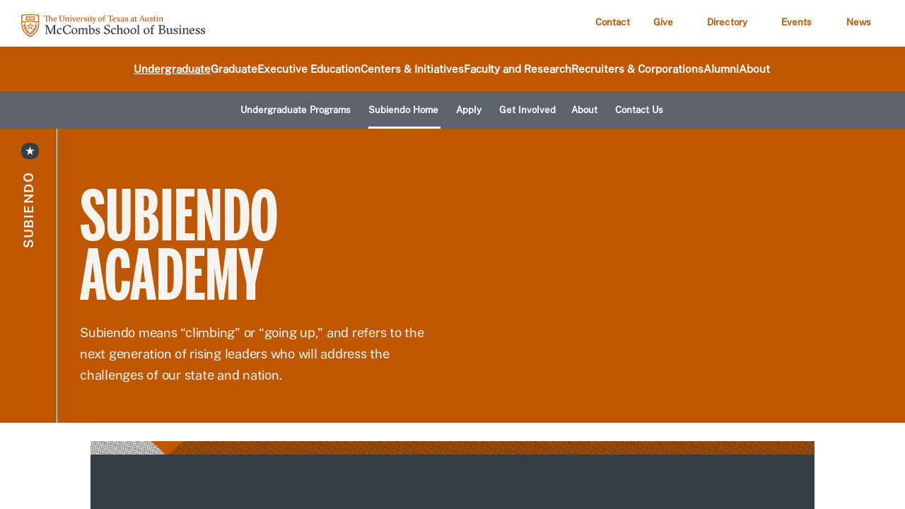

--- FILE ---
content_type: text/html; charset=utf-8
request_url: http://subiendoacademy.com/
body_size: 544
content:
<!DOCTYPE HTML PUBLIC "-//W3C//DTD HTML 4.01//EN" "http://www.w3.org/TR/html4/strict.dtd">
<html>
  <head>
    <title>Subiendo: The Academy for Rising Leaders</title>
    <meta name="description" content="Subiendo is a 5 day leadership program for rising high school seniors." />
    <meta name="keywords" content="subiendo, leadership, high school, mccombs, university of texas" />
  </head>
  <frameset rows="100%,*" border="0">
    <frame src="https://www.mccombs.utexas.edu/undergraduate/subiendo/" frameborder="0" />
  </frameset>
</html>


--- FILE ---
content_type: text/css
request_url: https://www.mccombs.utexas.edu/wp-content/plugins/utexas-mccombs/divi-4/includes/modules/BuyButton/buybutton.css?ver=0.1.0
body_size: 666
content:
/*------------ Course Table / Buy Button -------------- */
.courseCatalog {
    width: 100%;
    margin-bottom: 0 !important;
}

.courseCatalog table {
    width: 100%;
    border-collapse: collapse;
    margin: 1em 0;
}

.courseCatalog tbody tr:last-child td {
    border-bottom: 1px solid #ddd;
}

.courseCatalog th,
.courseCatalog td {
    padding: 12px;
    text-align: left;
    border-bottom: 1px solid #ddd;
    height: 48px !important;
    vertical-align: middle !important;
    word-wrap: break-word !important;
    overflow-wrap: break-word !important;
    box-sizing: border-box !important;
}

.courseCatalog td > * {
    vertical-align: middle !important;
    word-wrap: break-word !important;
    overflow-wrap: break-word !important;
}

/* Responsive styles */
@media screen and (max-width: 991px) {
    .courseCatalog thead tr {
        position: absolute;
        top: -9999px;
        left: -9999px;
    }

    .courseCatalog tr {
        margin-bottom: 1.5em;
        border: 1px solid #ddd;
        display: flex !important;
        flex-direction: column !important;
    }

    .courseCatalog tbody td {
        border: none;
        border-bottom: 1px solid #eee;
        position: relative;
        padding-left: 50% !important;
        min-height: 1em;
        text-align: right !important;
        word-wrap: break-word !important;
        overflow-wrap: break-word !important;
    }

    .courseCatalog td:before {
        position: absolute;
        top: 12px !important;
        left: 12px;
        width: 45%;
        padding-right: 10px;
        transform: none !important;
        text-align: left !important;
        font-weight: bold;
        content: attr(data-label);
        white-space: normal !important;
    }

    .courseCatalog--class,
    .courseCatalog--concentration,
    .courseCatalog--date,
    .courseCatalog--location,
    .courseCatalog--instructors {
        min-height: 48px !important;
        height: auto !important;
        padding: 12px 12px 12px 50% !important;
        display: block !important;
        position: relative !important;
        box-sizing: border-box !important;
    }

    /* Right justify the text content */
    .courseCatalog--class > *,
    .courseCatalog--concentration > *,
    .courseCatalog--date > *,
    .courseCatalog--location > *,
    .courseCatalog--instructors > * {
        text-align: right !important;
        width: 100% !important;
        word-wrap: break-word !important;
        overflow-wrap: break-word !important;
        white-space: normal !important;
    }

    /* Add empty content for empty fields to maintain spacing */
    .courseCatalog--location:empty:after,
    .courseCatalog--instructors:empty:after {
        content: "—";
        color: #666;
        opacity: 0.5;
        text-align: right !important;
        width: 100% !important;
    }

    /* Remove margin from last row */
    .courseCatalog tr:last-child {
        margin-bottom: 0 !important;
    }

    /* Center the enroll button cell */
    .courseCatalog td:last-child {
        display: flex !important;
        justify-content: center !important;
        align-items: center !important;
        padding: 5px 16px !important;
        border-bottom: none !important;
        min-height: unset !important;
        height: auto !important;
        width: 100% !important;
        box-sizing: border-box !important;
    }

    /* Remove the data-label from the button cell */
    .courseCatalog td:last-child:before {
        display: none !important;
    }

    /* Button styling */
    .courseCatalog td:last-child .courseCatalog__button {
        width: 100% !important;
        max-width: 300px !important;
        margin: 0 !important;
        display: inline-block !important;
        padding: 12px 24px !important;
        height: auto !important;
        min-height: unset !important;
        text-align: center !important;
    }
}

/* Table responsive wrapper */
.table-responsive {
    overflow-x: auto;
    -webkit-overflow-scrolling: touch;
}

--- FILE ---
content_type: text/css
request_url: https://www.mccombs.utexas.edu/wp-content/plugins/utexas-mccombs/divi-4/includes/modules/CourseTable/coursetable.css?ver=0.1.51
body_size: 1627
content:
/*------------ Course Table -------------- */
.courseCatalog--section {
    margin-bottom: 0 !important;
}

.courseCatalog {
    padding-left: 0 !important;
    padding-right: 0 !important;
}

.courseCatalog table {
    width: 100%;
    border-collapse: collapse;
    margin: 1em 0;
}

.courseCatalog th,
.courseCatalog td {
    padding: 12px;
    text-align: left;
    border-bottom: 1px solid #ddd;
    height: 48px !important;
    vertical-align: middle !important;
}

.courseCatalog td > * {
    vertical-align: middle !important;
}

.courseCatalog th,
.courseCatalog th.courseCatalog--enroll {
    background-color: #fff !important;
    font-weight: bold;
    border-bottom: 2px solid #000 !important;
    padding: 12px !important;
}

/* Hide enroll header text in desktop view but keep the border */
.courseCatalog th.courseCatalog--enroll {
    color: transparent !important;
    visibility: hidden !important;
    height: 43px !important;
    display: table-cell !important;
}

/* Responsive styles */
@media screen and (max-width: 1024px) {
    .courseCatalog table,
    .courseCatalog thead,
    .courseCatalog tbody,
    .courseCatalog th,
    .courseCatalog td,
    .courseCatalog tr {
        display: block;
        width: 100%;
    }

    /* Special handling for instructors field in mobile */
    .courseCatalog--instructors {
        height: auto !important;
        min-height: unset !important;
        padding: 12px 12px 12px 50% !important;
        display: block !important;
        position: relative !important;
    }

    .courseCatalog--instructors:before {
        position: absolute !important;
        width: 45% !important;
        height: auto !important;
        min-height: unset !important;
        top: 12px !important;
        left: 12px !important;
        transform: none !important;
        white-space: normal !important;
    }

    .courseCatalog tbody td.courseCatalog--instructors {
        height: auto !important;
        min-height: unset !important;
        text-align: right !important;
        padding-left: 50% !important;
    }

    .courseCatalog--instructors > * {
        text-align: right !important;
        width: 100% !important;
        height: auto !important;
        min-height: unset !important;
        white-space: normal !important;
        word-wrap: break-word !important;
        display: block !important;
    }

    .courseCatalog thead tr {
        position: absolute;
        top: -9999px;
        left: -9999px;
    }

    .courseCatalog tr {
        margin-bottom: 1.5em;
        border: 1px solid #ddd;
        display: flex !important;
        flex-direction: column !important;
    }

    .courseCatalog tbody td {
        border: none;
        border-bottom: 1px solid #eee;
        position: relative;
        padding-left: 50% !important;
        min-height: 1em;
        text-align: right !important;
    }

    .courseCatalog td:before {
        position: absolute;
        top: 50% !important;
        transform: translateY(-50%) !important;
        left: 12px;
        padding-right: 10px;
        white-space: nowrap;
        font-weight: bold;
        content: attr(data-label);
        text-align: left;
    }

    /* Regular cells get the 45% width for labels */
    .courseCatalog--concentration:before,
    .courseCatalog--date:before,
    .courseCatalog--location:before {
        width: 45%;
    }

    /* Override padding for cells with 45% width labels */
    .courseCatalog--concentration,
    .courseCatalog--date,
    .courseCatalog--location {
        padding-left: 50% !important;
    }

    /* Style for regular fields */
    .courseCatalog--concentration,
    .courseCatalog--date,
    .courseCatalog--location {
        min-height: 48px !important;
        padding: 12px 12px 12px 50% !important;
        display: flex !important;
        align-items: center !important;
        box-sizing: border-box !important;
        justify-content: flex-end !important;
    }

    /* Right justify the text content */
    .courseCatalog--concentration > *,
    .courseCatalog--date > *,
    .courseCatalog--location > * {
        text-align: right !important;
        width: 100% !important;
    }

    /* Add empty content for empty fields to maintain spacing */
    .courseCatalog--location:empty:after {
        content: "—";
        color: #666;
        opacity: 0.5;
        text-align: right !important;
        width: 100% !important;
    }

    /* Hide the class label and make content full width */
    .courseCatalog--class:before {
        display: none !important;
        width: 0 !important;
        padding: 0 !important;
        margin: 0 !important;
        content: "" !important;
        position: absolute !important;
    }

    .courseCatalog--class {
        padding: 24px 16px !important;
        font-size: 1.2em;
        font-weight: bold;
        border-bottom: 2px solid #eee !important;
        text-align: center !important;
        position: relative !important;
        overflow: hidden !important;
        width: 100% !important;
        max-width: 100% !important;
        box-sizing: border-box !important;
        display: flex !important;
        align-items: center !important;
        justify-content: center !important;
        min-height: 80px;
        padding-left: 16px !important;
    }

    .courseCatalog--class a {
        width: 100% !important;
        display: flex !important;
        align-items: center !important;
        justify-content: center !important;
        text-align: center !important;
        line-height: 1.5;
        white-space: normal !important;
        word-wrap: break-word !important;
        overflow-wrap: break-word !important;
        hyphens: auto !important;
        box-sizing: border-box !important;
        padding: 0 !important;
        margin: 0 !important;
        flex: 1 1 auto !important;
    }

    /* Remove any potential interference from general td styles */
    .courseCatalog tbody td.courseCatalog--class {
        padding-left: 16px !important;
        padding-right: 16px !important;
    }

    /* Style for enroll cell */
    .courseCatalog--enroll {
        text-align: center !important;
        display: flex !important;
        justify-content: center !important;
        align-items: center !important;
        padding: 24px 16px !important;
        width: 100% !important;
        max-width: 100% !important;
        box-sizing: border-box !important;
        position: relative !important;
        overflow: hidden !important;
    }

    /* Remove any potential interference from general td styles */
    .courseCatalog tbody td.courseCatalog--enroll {
        padding: 24px 16px !important;
    }

    @media screen and (max-width: 1024px) {
        .courseCatalog--enroll {
            padding: 5px 16px !important;
            min-height: unset !important;
            height: auto !important;
            width: 100% !important;
        }

        .courseCatalog tbody td.courseCatalog--enroll {
            padding: 5px 16px !important;
            min-height: unset !important;
            height: auto !important;
            width: 100% !important;
        }

        .courseCatalog--button {
            min-height: unset !important;
            height: auto !important;
            width: 100% !important;
            padding: 12px 16px !important;
        }

        .courseCatalog--enroll a,
        .courseCatalog--enroll button {
            width: 100% !important;
            display: block !important;
        }
    }

    .courseCatalog--button {
        display: flex !important;
        justify-content: center !important;
        align-items: center !important;
        width: 100% !important;
        padding: 8px 16px !important;
        background-color: #bf5700;
        color: white;
        text-decoration: none;
        border-radius: 4px;
        border: none;
        cursor: pointer;
        margin: 0 !important;
        box-sizing: border-box !important;
    }

    .courseCatalog--button:hover {
        background-color: #9d4700;
    }

    /* Show enroll header in mobile view */
    .courseCatalog th.courseCatalog--enroll {
        display: block !important;
        color: inherit !important;
        visibility: visible !important;
        height: auto !important;
    }

    /* Hide the enroll label on mobile */
    .courseCatalog--enroll:before {
        display: none;
    }
}

/* Ensure concentration cell expands for longer text */
.courseCatalog--concentration {
    height: auto !important;
    min-height: 48px !important;
    white-space: normal !important;
    word-wrap: break-word !important;
}

/* Mobile styles for concentration */
@media screen and (max-width: 1024px) {
    .courseCatalog--concentration {
        height: auto !important;
        min-height: unset !important;
        padding: 12px 12px 12px 50% !important;
        display: block !important;
        position: relative !important;
    }

    .courseCatalog--concentration:before {
        position: absolute !important;
        width: 45% !important;
        height: auto !important;
        min-height: unset !important;
        top: 12px !important;
        left: 12px !important;
        transform: none !important;
        white-space: normal !important;
    }

    .courseCatalog tbody td.courseCatalog--concentration {
        height: auto !important;
        min-height: unset !important;
        text-align: right !important;
        padding-left: 50% !important;
    }

    .courseCatalog--concentration > * {
        text-align: right !important;
        width: 100% !important;
        height: auto !important;
        min-height: unset !important;
        white-space: normal !important;
        word-wrap: break-word !important;
        display: block !important;
    }
}

--- FILE ---
content_type: text/css
request_url: https://www.mccombs.utexas.edu/wp-content/plugins/utexas-mccombs/divi-4/styles/style.min.css?ver=2.15
body_size: 12760
content:
.visually-hidden{position:absolute;width:1px;height:1px;padding:0;margin:-1px;overflow:hidden;clip:rect(0,0,0,0);white-space:nowrap;border:0}.utm-card a:focus{outline:2px solid #bf5700;outline-offset:2px}.utm-card a:focus:not(:focus-visible){outline:none}.utm-card a:focus-visible{outline:2px solid #bf5700;outline-offset:2px}.utm-card__outer{padding:24px;border-radius:10px;height:100%;margin:0 auto}.utm-card__wrapper{display:-ms-flexbox;display:flex;height:100%}.utm-card__content{display:-ms-flexbox;display:flex;-ms-flex-direction:column;flex-direction:column;-ms-flex-pack:justify;justify-content:space-between;-ms-flex-align:start;align-items:flex-start;width:100%;max-width:100%;overflow-wrap:break-word;word-wrap:break-word;word-break:break-word}.utm-card__headline{font-family:"1883Sans-ExtraBold";font-size:24px;line-height:28px;margin-bottom:15px;font-weight:500;color:#333f48;text-transform:none}h2.utm-card__headline{margin:0 0 15px;padding:0}.utm-card__body{font-family:"1883Sans-Regular";margin-bottom:15px;font-size:18px;line-height:30px;letter-spacing:-.25px;font-weight:500}.utm-link__container{width:100%;max-width:100%;padding-right:20px}.utm-card__link{font-family:"1883Sans-ExtraBold";font-size:18px;font-style:normal;font-weight:300;text-align:left;line-height:1.3;letter-spacing:-.25px;width:100%}.utm-card__link a{display:-ms-inline-flexbox;display:inline-flex;-ms-flex-align:center;align-items:center;gap:8px;max-width:100%;-webkit-transition:color .3s ease;-o-transition:color .3s ease;transition:color .3s ease;white-space:normal;word-wrap:break-word}.utm-card__link a,.utm-card__link a:hover{text-decoration:none}.utm-card .utm-btn{text-align:left;position:relative;display:inline-block;width:calc(100% - 40px);white-space:normal;word-wrap:break-word}.utm-card .utm-btn--link{font-family:"1883Sans-SemiBold";font-size:18px;line-height:1.3;display:inline;width:auto}.utm-card .utm-btn--link.utm-btn--link-arrow:hover .utm-btn--arrow:before{width:37px}.utm-card .utm-btn--link.utm-btn--link-arrow:hover .utm-btn--arrow:after{right:-4px}.utm-card .utm-btn--link.utm-btn--link-arrow .utm-btn--arrow{display:inline-block;position:relative;width:35px;height:20px;-ms-flex-negative:0;flex-shrink:0;margin-left:8px}.utm-card--image_top .utm-btn--link.utm-btn--link-arrow .utm-btn--arrow,.utm-card--white .utm-btn--link.utm-btn--link-arrow .utm-btn--arrow{-webkit-transform:translateY(5px);transform:translateY(5px)}.utm-card .utm-btn--link.utm-btn--link-arrow .utm-btn--arrow:before{content:"";position:absolute;top:50%;left:0;width:27px;height:1px;background:#bf5700;-webkit-transform:translateY(-50%);transform:translateY(-50%);-webkit-transition:all .3s ease;-o-transition:all .3s ease;transition:all .3s ease;-webkit-transform-origin:left center;transform-origin:left center}.utm-card .utm-btn--link.utm-btn--link-arrow .utm-btn--arrow:after{content:"";position:absolute;top:50%;right:0;width:0;height:0;border-style:solid;border-width:5px 0 5px 8px;border-color:transparent transparent transparent #bf5700;-webkit-transform:translateY(-50%);transform:translateY(-50%);-webkit-transition:all .3s ease;-o-transition:all .3s ease;transition:all .3s ease;pointer-events:none}.utm-card--orange{background-color:#bf5700;color:#fff!important}.utm-card--orange .utm-card__headline{color:#fff}.utm-card--orange .utm-card__link{margin-top:24px}.utm-card--orange .utm-card__link a{color:#fff;position:relative;display:-ms-inline-flexbox;display:inline-flex;-ms-flex-align:center;align-items:center;gap:8px;-webkit-transition:color .3s ease;-o-transition:color .3s ease;transition:color .3s ease}.utm-card--orange .utm-card__link a:focus,.utm-card--orange .utm-card__link a:hover{color:hsla(0,0%,100%,.9)}.utm-card--orange .utm-card__image{margin-right:20px}.utm-card--orange .utm-card__image img{-o-object-fit:cover;object-fit:cover;border-radius:10px}.utm-card--orange .utm-card__headline{letter-spacing:.2px}.utm-card--orange .utm-btn--link{color:#fff!important;text-decoration:none}.utm-card--orange .utm-btn--link.utm-btn--link-arrow .utm-btn--arrow:before{background-color:#fff}.utm-card--orange .utm-btn--link.utm-btn--link-arrow .utm-btn--arrow:after{border-color:transparent transparent transparent #fff}.utm-card--white{background-color:#fff}.utm-card--white .utm-card__link a:hover{color:#bf5700}.utm-card--image_top{background-color:#fff;color:#333f48}.utm-card--image_top .utm-card__wrapper{border-top:10px solid #bf5700;height:100%;display:-ms-flexbox;display:flex;-ms-flex-pack:start;justify-content:flex-start;-ms-flex-align:center;align-items:center;-ms-flex-direction:column;flex-direction:column}.utm-card--image_top .utm-card__image img{-o-object-fit:cover;object-fit:cover;width:100%}.utm-card--image_top .utm-btn{color:#bf5700;text-decoration:none}.utm-card--image_top .utm-card__link a:hover{color:#bf5700}.utm-card--image_top .utm-card__headline{letter-spacing:-1px}@media (min-width:981px){.utm-card__wrapper{-ms-flex-direction:row;flex-direction:row}.utm-card__group{display:-ms-flexbox;display:flex;-ms-flex-align:start;align-items:flex-start;gap:20px}.utm-card__content-wrapper{-ms-flex:1 1;flex:1 1;min-width:0}.utm-card__body{font-size:18px;line-height:30px;letter-spacing:-.25px;margin-bottom:15px;font-weight:500}.utm-card--orange .utm-card__image{margin-right:20px}.utm-card--orange .utm-card__image img{height:240px;width:200px}.utm-card--white .utm-card__content{padding-top:20px}.utm-card--image_top .utm-card__group{display:block}.utm-card--image_top .utm-card__headline,.utm-card--image_top .utm-card__headline__mobile{margin-top:10px;padding-top:0}.utm-card--image_top .utm-card__body{font-size:18px;line-height:30px;letter-spacing:-.25px;margin-bottom:15px;font-weight:500}.utm-card--zoom{color:#fff}.utm-card--zoom .utm-card__group{display:block;position:relative;background:#bf5700;border-radius:10px;overflow:hidden}.utm-card--zoom .utm-card__image img{border-radius:10px;height:280px;width:540px;-o-object-fit:cover;object-fit:cover;opacity:.4;overflow:hidden;-webkit-transition:-webkit-transform .3s ease;transition:-webkit-transform .3s ease;-o-transition:transform .3s ease;transition:transform .3s ease;transition:transform .3s ease,-webkit-transform .3s ease}.utm-card--zoom .utm-card__image img:hover{-webkit-transform:scale(1.2);transform:scale(1.2)}}@media (max-width:980px){.utm-card__group,.utm-card__wrapper{-ms-flex-direction:column;flex-direction:column}.utm-card__group{display:-ms-flexbox;display:flex}.utm-card__headline{-ms-flex-order:-1;order:-1;margin-bottom:20px}.utm-card__content-wrapper{width:100%}.utm-card__body{font-size:16px;line-height:26px;letter-spacing:-.15px;margin-bottom:15px;font-weight:500}.utm-card--orange .utm-card__image{margin-right:20px}.utm-card--orange .utm-card__image img{height:120px;width:120px}.utm-card--white .utm-card__content{padding-top:20px}.utm-card--image_top__headline,.utm-card--image_top__headline__mobile{padding-top:0}.utm-card--image_top .utm-card__group{display:block}.utm-card--image_top .utm-card__headline{display:block;padding-top:0;margin-bottom:15px}.utm-card--zoom .utm-card__group{display:block}.utm-card--zoom .utm-card__image img{height:200px;width:300px}}.utm-card--white .utm-card__image{display:none}.utm-card--white .utm-card__headline{letter-spacing:-1px}.utm-card--white .utm-btn--link{color:#bf5700;text-decoration:none}.utm-cta__outer{padding:24px}.utm-cta__wrapper{margin:auto;max-width:980px}.utm-cta__wrapper .et_pb_module{margin-bottom:0!important}.utm-cta__link__container{display:-ms-flexbox;display:flex;-ms-flex-pack:space-evenly;justify-content:space-evenly;gap:20px;-ms-flex-wrap:wrap;flex-wrap:wrap}.utm-cta__headline{font-family:BentonSansExtraCompressed-Bold;font-style:normal;text-transform:uppercase;font-weight:800;text-align:center}.utm-cta__body,.utm-cta__link{font-family:"1883Sans-Regular";font-style:normal;font-weight:500;text-align:center}.utm-cta__link{font-size:18px;line-height:30px;letter-spacing:-.25px}.utm-cta__image img{display:block;margin-left:auto;margin-right:auto;margin-bottom:25px}.utm-cta__btn{font-family:"1883Sans-Regular";display:block;text-decoration:none;padding:8px 20px;border-radius:5px;margin:10px;-webkit-transition:all .3s;-o-transition:all .3s;transition:all .3s;width:-webkit-max-content;width:-moz-max-content;width:max-content}.utm-cta__btn.utm-cta__btn--link-arrow{line-height:2}.utm-cta__btn.utm-cta__btn--link-arrow .utm-btn--arrow{display:-ms-flexbox;display:flex;-ms-flex-direction:row;flex-direction:row;-ms-flex-align:center;align-items:center;margin-left:20px;width:40px}.utm-cta__btn.utm-cta__btn--link-arrow .utm-btn--arrow:before{width:35px;height:1px;background-color:#bf5700;-webkit-transition:all .5s;-o-transition:all .5s;transition:all .5s}.utm-cta__btn.utm-cta__btn--link-arrow .utm-btn--arrow:after,.utm-cta__btn.utm-cta__btn--link-arrow .utm-btn--arrow:before{content:"";position:absolute;top:50%;-webkit-transform:translateY(-50%);transform:translateY(-50%);display:block;pointer-events:none}.utm-cta__btn.utm-cta__btn--link-arrow .utm-btn--arrow:after{right:0;width:0;height:0;border-style:solid;border-width:5px 0 5px 8px;border-color:transparent transparent transparent #bf5700;-webkit-transition:all .3s;-o-transition:all .3s;transition:all .3s}.utm-cta__btn.utm-cta__btn--link-arrow:hover .utm-btn--arrow:before{width:55px}.utm-cta__btn.utm-cta__btn--link-arrow:hover .utm-btn--arrow:after{right:-20px}.utm-cta--orange{background:#bf5700;color:#fff}.utm-cta--orange .utm-btn--button{background-color:#fff;color:#bf5700;border:1px solid #fff}.utm-cta--orange .utm-btn--button:hover{background-color:#333f48;color:#fff;border:1px solid #333f48}.utm-cta--orange .utm-btn--link{color:#fff;background-color:none}.utm-cta--orange .utm-btn--link-arrow .utm-btn--arrow:before{background-color:#fff}.utm-cta--orange .utm-btn--link-arrow .utm-btn--arrow:after{border-color:transparent transparent transparent #fff}.utm-cta--charcoal{background:#333f48;color:#fff}.utm-cta--charcoal .utm-btn--button{background-color:#bf5700;color:#fff;border:1px solid #bf5700}.utm-cta--charcoal .utm-btn--button:hover{background-color:#fff;color:#333f48;border:1px solid #fff}.utm-cta--charcoal .utm-btn--link{color:#fff;background-color:none}.utm-cta--charcoal .utm-btn--link-arrow .utm-btn--arrow:before{background-color:#fff}.utm-cta--charcoal .utm-btn--link-arrow .utm-btn--arrow:after{border-color:transparent transparent transparent #fff}.utm-cta--blue{background:#005f86;color:#fff}.utm-cta--blue .utm-cta__body,.utm-cta--blue .utm-cta__headline{color:#f5f4f0}.utm-cta--blue .utm-btn--button{background-color:#bf5700;color:#fff;border:1px solid #bf5700}.utm-cta--blue .utm-btn--button:hover{background-color:#fff;color:#bf5700;border:1px solid #fff}.utm-cta--white{background:#fff}.utm-cta--white .utm-cta__headline{color:#bf5700}.utm-cta--white .utm-cta__body{color:#333f48}.utm-cta--white .utm-btn--button{background-color:#bf5700;color:#fff;border:1px solid #bf5700}.utm-cta--white .utm-btn--button:hover{background-color:#333f48;color:#fff;border:1px solid #333f48}.utm-cta--white .utm-btn--link{color:#bf5700;background-color:none}.utm-cta--white .utm-btn--link-arrow .utm-btn--arrow:before{background-color:#bf5700}.utm-cta--white .utm-btn--link-arrow .utm-btn--arrow:after{border-color:transparent transparent transparent #bf5700}.utm-cta--benton .utm-cta__headline{font-family:BentonSansExtraCompressed-Bold;font-style:normal;text-transform:uppercase;font-weight:800;text-align:center}.utm-cta--eighteen .utm-cta__headline{font-family:"1883Sans-ExtraBold";font-size:36px;text-transform:none;line-height:40px;text-align:center}@media (max-width:980px){.utm-cta__outer{padding-top:59px;padding-bottom:59px}.utm-cta__wrapper{padding-left:30px;padding-right:30px}.utm-cta__headline{font-size:74px;line-height:60px;margin-bottom:36px}.utm-cta__body{margin-bottom:25px}.utm-cta__body,.utm-cta__btn{font-size:16px;line-height:26px;letter-spacing:-.15px}.utm-cta__btn{padding:8px 20px}}@media (min-width:981px){.utm-cta__outer{padding-top:88px;padding-bottom:88px}.utm-cta__wrapper{padding-left:30px;padding-right:30px}.utm-cta__headline{font-size:98px;line-height:80px;margin-bottom:36px;max-width:980px}.utm-cta__body{font-size:18px;line-height:30px;letter-spacing:-.25px;margin-bottom:25px;max-width:980px}}.utm-split_hero__container{max-width:1200px;width:94%;margin:0 auto}.utm-split_hero__outer--left{-ms-flex-direction:row;flex-direction:row}.utm-split_hero__outer--left,.utm-split_hero__outer--right{display:-ms-flexbox;display:flex;-ms-flex-pack:justify;justify-content:space-between;margin:100px auto;gap:20px}.utm-split_hero__outer--right{-ms-flex-direction:row-reverse;flex-direction:row-reverse;-ms-flex-align:start;align-items:flex-start}.utm-split_hero__image--left{position:relative;margin-bottom:30px}.utm-split_hero__image--right:before{content:"";position:absolute;right:-26px;bottom:-20px;z-index:-1;background-image:url(/wp-content/themes/mccombs-theme/assets/images/contextImage-background-small.png);width:290px;height:400px;background-position:50%;background-size:cover}.utm-split_hero__image--left__img{-o-object-fit:cover;object-fit:cover;-o-object-position:center;object-position:center;height:450px;width:450px;aspect-ratio:1/1;position:relative;z-index:3;max-width:none}.utm-split_hero__content{width:550px}.utm-split_hero__heading{color:#333f48;font-family:BentonSansExtraCompressed-Bold;text-transform:uppercase;font-size:84px;line-height:72px;margin-bottom:5px}.utm-split_hero__body{font-size:18px;line-height:30px;letter-spacing:-.25px;color:#333f48;font-family:"1883Sans-Regular";margin:25px 0 30px;font-weight:500}.utm-split_hero__kicker__text{letter-spacing:2px;text-transform:uppercase;font-family:"1883Sans-SemiBold";font-size:18px}.utm-split_hero__image--right{position:relative;margin-bottom:30px}.utm-split_hero__image--left:before{content:"";position:absolute;left:-26px;bottom:-20px;z-index:1;background-image:url(/wp-content/themes/mccombs-theme/assets/images/contextImage-background-small.png);width:290px;height:400px;background-position:50%;background-size:cover}.utm-split_hero__image--right__img{-o-object-fit:cover;object-fit:cover;-o-object-position:center;object-position:center;width:450px;height:450px;position:relative;z-index:3}@media (min-width:1025px){.utm-split_hero__content{padding-left:20px;padding-right:20px}.utm-split_hero__kicker__container--left,.utm-split_hero__kicker__container--right{display:-ms-flexbox;display:flex;-ms-flex-direction:column;flex-direction:column}.utm-split_hero__kicker__text{-webkit-writing-mode:vertical-lr;-ms-writing-mode:tb-lr;writing-mode:vertical-lr;font-size:18px;font-style:normal;line-height:normal;letter-spacing:2px;text-transform:uppercase;color:#333f48}.utm-split_hero__kicker__text--left{-webkit-transform:rotate(0deg);transform:rotate(0deg)}.utm-split_hero__kicker__text--right{-webkit-transform:rotate(180deg);transform:rotate(180deg)}.utm-split_hero__kicker__icon{height:25px;width:25px;margin-bottom:10px}}@media (max-width:1024px){.utm-split_hero__outer--left,.utm-split_hero__outer--right{display:-ms-flexbox;display:flex;-ms-flex-direction:column-reverse;flex-direction:column-reverse;-ms-flex-align:center;align-items:center}.utm-split_hero__outer--right{-ms-flex-pack:center;justify-content:center}.utm-split_hero__heading{font-size:64px;line-height:52px}.utm-split_hero__body{font-size:16px;line-height:26px;letter-spacing:-.15;font-weight:500}.utm-split_hero__content{width:350px}.utm-split_hero__image--right:before{right:-17px;bottom:-11px;width:240px;height:300px}.utm-split_hero__image--left__img,.utm-split_hero__image--right__img{height:350px;width:350px}.utm-split_hero__image--left:before{left:-17px;bottom:-11px;width:270px;height:300px}.utm-split_hero__kicker__container--left,.utm-split_hero__kicker__container--right{display:-ms-flexbox;display:flex;-ms-flex-direction:row-reverse;flex-direction:row-reverse;-ms-flex-align:center;align-items:center}.utm-split_hero__kicker__icon{height:25px;width:25px;margin-left:12px}}@media (max-width:576px){.utm-split_hero__heading{font-size:64px;line-height:52px}.utm-split_hero__body{font-size:16px;line-height:26px;letter-spacing:-.15;font-weight:500}.utm-split_hero__content{width:350px}.utm-split_hero__image--right:before{right:-17px;bottom:-11px;width:240px;height:300px}.utm-split_hero__image--left__img,.utm-split_hero__image--right__img{height:350px;width:350px}.utm-split_hero__image--left:before{left:-17px;bottom:-11px;width:270px;height:300px}}@media (max-width:380px){.utm-split_hero__content{width:100%}.utm-split_hero__image--right:before{right:-14px;bottom:-10px;width:180px;height:200px}.utm-split_hero__image--left__img,.utm-split_hero__image--right__img{height:250px;width:250px}.utm-split_hero__image--left:before{left:-14px;bottom:-10px;width:180px;height:200px}}.utm-split_hero__links .utm-btn--link{font-family:"1883Sans-SemiBold";background-color:none;color:#bf5700;z-index:3;font-weight:500}.utm-split_hero__links .utm-btn--link-arrow .utm-btn--arrow:before{background-color:#bf5700}.utm-split_hero__links .utm-btn--link-arrow .utm-btn--arrow:after{border-color:transparent transparent transparent #bf5700}.utm-statistic__outer{margin:auto;max-width:240px;text-align:center}.utm-statistic__wrapper:after,.utm-statistic__wrapper:before{content:"";display:block;width:180px;background-color:#bf5700}.utm-statistic__image img{display:block;margin-left:auto;margin-right:auto;margin-bottom:20px}.utm-statistic__figure{color:#bf5700}.utm-statistic__figure,.utm-statistic__heading{text-align:center;font-family:BentonSansExtraCompressed-Bold;font-style:normal;font-weight:400;text-transform:uppercase}.utm-statistic__heading{color:#333f48;word-wrap:break-word}.utm-statistic__content{font-family:BentonSans-Medium;font-style:normal}.utm-statistic__content,.utm-statistic__source{color:#333f48;text-align:center;font-weight:400}.utm-statistic__source{font-family:"1883Sans-SemiBold"}@media (max-width:980px){.utm-statistic__wrapper:before{content:"";height:8px;background-color:#bf5700;margin:0 auto 25px}.utm-statistic__wrapper:after{content:"";height:8px;background-color:#bf5700;margin:15px auto 20px}.utm-statistic__figure{font-size:86px;font-weight:400;line-height:.9;margin:0 0 10px}.utm-statistic__heading{font-size:34px;line-height:.9;margin:0 auto 15px;width:180px;word-wrap:break-word}.utm-statistic__content{font-size:14px;line-height:1.4;margin:0 auto 15px;width:180px}.utm-statistic__source{font-size:12px;line-height:1.4;margin:0 auto 15px;width:180px}}@media (min-width:981px){.utm-statistic__wrapper:before{margin:0 auto 25px}.utm-statistic__wrapper:after,.utm-statistic__wrapper:before{content:"";display:block;width:180px;height:12px;background-color:#bf5700}.utm-statistic__wrapper:after{margin:15px auto 20px}.utm-statistic__figure{font-size:100px;line-height:.8;margin:10px 0}.utm-statistic__heading{font-size:34px;font-weight:400;line-height:.9;margin:0 auto 15px;width:180px}.utm-statistic__content{font-size:14px;line-height:1.4;margin:0 auto 15px;width:180px}.utm-statistic__source{font-size:12px;line-height:1.4;margin:0 auto 15px;width:180px}}.utm-section_heading__content{border-bottom:1px solid #bf5700;padding-bottom:15px;display:-ms-flexbox;display:flex;-ms-flex-direction:row;flex-direction:row;-ms-flex-pack:justify;justify-content:space-between;-ms-flex-align:center;align-items:center;margin:0 0 30px}.utm-section_heading__headline{font-family:BentonSansExtraCompressed-Bold;font-style:normal;text-transform:uppercase;font-weight:400;text-align:left;color:#333f48}.utm-section_heading .utm-btn{text-align:left;position:relative}.utm-section_heading .utm-btn--link{font-family:"1883Sans-SemiBold";font-size:18px;line-height:1.7;display:-ms-flexbox;display:flex;-ms-flex-direction:row;flex-direction:row;-ms-flex-align:center;align-items:center;-ms-flex-pack:justify;justify-content:space-between;width:-webkit-max-content;width:-moz-max-content;width:max-content}.utm-section_heading .utm-btn--link.utm-btn--link-arrow{line-height:2}.utm-section_heading .utm-btn--link.utm-btn--link-arrow:hover .utm-btn--arrow:before{-webkit-transition:all .3s;-o-transition:all .3s;transition:all .3s;width:55px;pointer-events:none}.utm-section_heading .utm-btn--link.utm-btn--link-arrow:hover .utm-btn--arrow:after{-webkit-transition:all .3s;-o-transition:all .3s;transition:all .3s;right:-20px;pointer-events:none}.utm-section_heading .utm-btn--link.utm-btn--link-arrow .utm-btn--arrow{display:-ms-flexbox;display:flex;-ms-flex-direction:row;flex-direction:row;-ms-flex-align:center;align-items:center;margin-left:20px;width:40px}.utm-section_heading .utm-btn--link.utm-btn--link-arrow .utm-btn--arrow:before{-webkit-transition:all .5s;-o-transition:all .5s;transition:all .5s;content:"";position:absolute;top:50%;-webkit-transform:translateY(-50%);transform:translateY(-50%);display:block;width:35px;height:1px;background-color:#bf5700;pointer-events:none}.utm-section_heading .utm-btn--link.utm-btn--link-arrow .utm-btn--arrow:after{-webkit-transition:all .3s;-o-transition:all .3s;transition:all .3s;content:"";display:block;position:absolute;top:50%;-webkit-transform:translateY(-50%);transform:translateY(-50%);right:0;width:0;height:0;border-style:solid;border-width:5px 0 5px 8px;border-color:transparent transparent transparent #bf5700;pointer-events:none}.utm-section_heading .utm-btn--link{color:#bf5700;text-decoration:none}.utm-section_heading .utm-btn--charcoal{color:#333f48;text-decoration:none}.utm-section_heading .utm-btn--orange{color:#bf5700;text-decoration:none}.utm-section_heading .utm-btn--white{color:#fff}@media (max-width:980px){.utm-section_heading__headline{font-size:64px;line-height:52px}.utm-section_heading__link{font-size:18px;line-height:36px}}@media (min-width:981px){.utm-section_heading__headline{font-size:84px;line-height:72px}.utm-section_heading__link{font-size:18px;line-height:36px}}.utm-hero__container{height:100%;width:100%;display:-ms-flexbox;display:flex}.utm-hero__container .utm-btn{font-size:18px;line-height:30px}.utm-hero__container.utm-hero__container--charcoal{background-color:#333f48;color:#f5f4f0}.utm-hero__container.utm-hero__container--orange{background-color:#bf5700;color:#f5f4f0}.utm-hero__container.utm-hero__container--white{background-color:#fff;color:#333f48}.utm-hero__container.utm-hero__container--blue{background-color:#005f86;color:#f5f4f0}.utm-hero__container.utm-hero__container--shade{background-color:#bf5700;color:#f5f4f0}@media (min-width:981px){.utm-hero__kicker__orientation--left.utm-hero__wrapper--left .utm-hero__kicker__container{-ms-flex-order:1;order:1}.utm-hero__kicker__orientation--left.utm-hero__wrapper--left .utm-hero__content-half{-ms-flex-order:2;order:2}.utm-hero__kicker__orientation--left.utm-hero__wrapper--left .utm-hero__image-half{-ms-flex-order:3;order:3}.utm-hero__kicker__orientation--left.utm-hero__wrapper--right .utm-hero__kicker__container{z-index:1;-ms-flex-order:1;order:1}.utm-hero__kicker__orientation--left.utm-hero__wrapper--right .utm-hero__content-half{-ms-flex-order:3;order:3;position:relative;left:-80px}.utm-hero__kicker__orientation--left.utm-hero__wrapper--right .utm-hero__image-half{-ms-flex-order:2;order:2;position:relative;left:-80px}.utm-hero__kicker__orientation--right.utm-hero__wrapper--left .utm-hero__kicker__container{-ms-flex-order:4;order:4;z-index:1}.utm-hero__kicker__orientation--right.utm-hero__wrapper--left .utm-hero__content-half{-ms-flex-order:2;order:2;position:relative;right:-80px}.utm-hero__kicker__orientation--right.utm-hero__wrapper--left .utm-hero__image-half{-ms-flex-order:3;order:3;position:relative;right:-80px}.utm-hero__kicker__orientation--right.utm-hero__wrapper--right .utm-hero__kicker__container{-ms-flex-order:4;order:4}.utm-hero__kicker__orientation--right.utm-hero__wrapper--right .utm-hero__content-half{-ms-flex-order:3;order:3}.utm-hero__kicker__orientation--right.utm-hero__wrapper--right .utm-hero__image-half{-ms-flex-order:2;order:2}}@media (min-width:1600px){.utm-hero__container{max-height:540px}}@media (min-width:981px){.utm-hero__content{padding-top:50px;-ms-flex-align:center;align-items:center}.utm-hero__kicker__container--left{border-right:1px solid #fff}.utm-hero__kicker__container--left,.utm-hero__kicker__container--right{display:-ms-flexbox;display:flex;-ms-flex-align:start;align-items:flex-start;-ms-flex-pack:left;justify-content:left}.utm-hero__kicker__container--right{border-left:1px solid #fff}.utm-hero__kicker__icon{height:25px;width:25px;margin-bottom:15px}.utm-hero__kicker__wrapper{padding:20px 25px 20px 30px}.utm-hero__kicker__text{-webkit-writing-mode:vertical-lr;-ms-writing-mode:tb-lr;writing-mode:vertical-lr;font-family:"1883Sans-SemiBold";font-size:18px;font-style:normal;font-weight:500;line-height:normal;letter-spacing:1.75px;text-transform:uppercase;color:#fff}.utm-hero__kicker .utm-hero__kicker__text--left{-webkit-transform:rotate(180deg);transform:rotate(180deg)}.utm-hero__kicker .utm-hero__kicker__text--right{-webkit-transform:rotate(0deg);transform:rotate(0deg)}.utm-hero__headline{font-size:98px;line-height:84px;margin-bottom:24px}.utm-hero__body{font-size:18px;line-height:30px;margin-bottom:20px;letter-spacing:-.25px;font-weight:500}}@media (max-width:980px){.utm-hero__wrapper--left{-ms-flex-direction:row;flex-direction:row}.utm-hero__wrapper--right{-ms-flex-direction:row-reverse;flex-direction:row-reverse}.utm-hero__content{margin-top:30px;padding-top:30px}.utm-hero__headline{font-size:64px;line-height:54px;margin-bottom:24px}.utm-hero__body{font-size:18px;line-height:26px;margin-bottom:20px;font-weight:500}.utm-hero__container .utm-btn{font-size:18px;line-height:30px}.utm-hero__kicker__container{margin-bottom:20px;padding:25px 30px;position:absolute}.utm-hero__kicker__container--left{left:0;-ms-flex-align:end;align-items:flex-end}.utm-hero__kicker__container--left,.utm-hero__kicker__container--right{display:-ms-flexbox;display:flex;-ms-flex-pack:left;justify-content:left}.utm-hero__kicker__container--right{right:0;-ms-flex-align:start;align-items:flex-start}.utm-hero__kicker__icon{margin-left:10px;height:25px;width:25px}.utm-hero__kicker__wrapper{display:-ms-flexbox;display:flex;-ms-flex-direction:row-reverse;flex-direction:row-reverse;-ms-flex-align:center;align-items:center}.utm-hero__kicker__text{font-family:"1883Sans-SemiBold";font-size:18px;font-style:normal;line-height:normal;letter-spacing:1.75px;text-transform:uppercase;color:#fff;font-weight:500}}@media (max-width:768px){.utm-hero__wrapper--left,.utm-hero__wrapper--right{-ms-flex-direction:column-reverse;flex-direction:column-reverse;-ms-flex-align:center;align-items:center}.utm-hero__content{padding-top:20px}.utm-hero__headline{font-size:64px;line-height:54px;margin-bottom:24px}.utm-hero__body{font-size:1rem;line-height:1.5rem;margin-bottom:20px;font-weight:500}.utm-hero__container .utm-btn{font-size:16px;line-height:30px}.utm-hero__kicker__container{padding:15px;position:absolute;top:0}.utm-hero__kicker__container--left{left:0;-ms-flex-align:end;align-items:flex-end}.utm-hero__kicker__container--left,.utm-hero__kicker__container--right{display:-ms-flexbox;display:flex;-ms-flex-pack:left;justify-content:left}.utm-hero__kicker__container--right{right:0;-ms-flex-align:start;align-items:flex-start}.utm-hero__kicker__icon{margin-left:10px;height:25px;width:25px}.utm-hero__kicker__wrapper{display:-ms-flexbox;display:flex;-ms-flex-direction:row-reverse;flex-direction:row-reverse;-ms-flex-align:center;align-items:center}.utm-hero__kicker__text{font-family:"1883Sans-SemiBold";font-size:15px;font-style:normal;line-height:normal;letter-spacing:.5px;text-transform:uppercase;color:#fff;font-weight:500}}.utm-hero__image-half{-ms-flex:0 0 50%;flex:0 0 50%;-ms-flex-preferred-size:50%;flex-basis:50%}.utm-hero__image-half img{width:100%;height:100%;-o-object-fit:cover;object-fit:cover}.utm-hero__content-half{padding:2rem;-webkit-box-sizing:border-box;box-sizing:border-box}.utm-hero__headline{font-family:BentonSansExtraCompressed-Bold;font-style:normal;text-transform:uppercase}.utm-hero__body,.utm-hero__container .utm-btn{font-family:"1883Sans-Regular"}.utm-hero__container .utm-btn{text-decoration:none;padding:8px 20px;letter-spacing:-.25px;border-radius:5px}.utm-hero__container--orange .utm-btn{background-color:#fff;color:#bf5700;border:1px solid #fff}.utm-hero__container--orange .utm-btn:hover{background:#333f48;color:#fff;border:1px solid #333f48}.utm-hero__container--shade .utm-btn{background-color:#fff;color:#bf5700;border:1px solid #fff}.utm-hero__container--shade .utm-btn:hover{background:#333f48;color:#fff;border:1px solid #333f48}.utm-hero__container--charcoal .utm-btn{background-color:#bf5700;color:#fff;border:1px solid #bf5700}.utm-hero__container--charcoal .utm-btn:hover{background:#fff;color:#bf5700;border:1px solid #fff}.utm-hero__container--blue .utm-btn{background-color:#bf5700;color:#fff;border:1px solid #bf5700}.utm-hero__container--blue .utm-btn:hover{background:#fff;color:#bf5700;border:1px solid #fff}.utm-hero__container--white .utm-btn{background-color:#bf5700;color:#fff;border:1px solid #bf5700}.utm-hero__container--white .utm-btn:hover{background:#333f48;color:#fff;border:1px solid #333f48}.utm-homehero-section{background-color:#f5f4f0;background-image:url(/wp-content/themes/mccombs-theme/assets/images/bg-vertical-plaid.png);height:100%;background-size:contain;background-repeat:no-repeat}.utm-homehero-section__container{position:relative;width:90%;margin:0 auto;padding:75px 0}.utm-homehero-section__container__heroImg{width:100%;-o-object-fit:cover;object-fit:cover;-o-object-position:center;object-position:center;height:640px}.utm-homehero-section__container__heroContent{position:absolute;left:0;right:0;top:50%;-webkit-transform:translateY(-50%);transform:translateY(-50%)}.utm-homehero-section__container__heroContent__heroHeading{font-family:BentonSansExtraCompressed-Bold;font-size:200px;line-height:180px;text-transform:uppercase;letter-spacing:-2px;margin:0;color:#f5f4f0;width:1200px;width:80%;margin:0 auto}.utm-homehero-section__container__heroContent__heroHeading span{display:inline-block;margin:0;position:relative}.utm-homehero-section__container__heroContent__heroHeading span:after{content:"";position:absolute;background-color:#bf5700;left:0;right:0;bottom:-35px;height:35px}@media (max-width:1024px){.utm-homehero-section__container{width:85%;padding:60px 0}.utm-homehero-section__container__heroImg{height:540px}}@media (max-width:768px){.utm-homehero-section{background-image:none;height:100%;background-size:contain;background-repeat:no-repeat}.utm-homehero-section__container{width:100%;padding:0}.utm-homehero-section__container__heroImg{height:340px}.utm-homehero-section__container__heroContent__heroHeading{font-size:100px;line-height:90px;letter-spacing:normal}.utm-homehero-section__container__heroContent__heroHeading span:after{bottom:-25px;height:20px}}@media (min-width:981px){.utm-quote__container--left{-ms-flex-direction:row;flex-direction:row}.utm-quote__container--left,.utm-quote__container--right{display:-ms-flexbox;display:flex;-ms-flex-align:center;align-items:center;gap:80px}.utm-quote__container--right{-ms-flex-direction:row-reverse;flex-direction:row-reverse}.utm-quote__content{width:50%}.utm-quote__container--right .utm-quote__image__wrapper{display:-ms-flexbox;display:flex;-ms-flex-pack:start;justify-content:flex-start;-ms-flex-align:center;align-items:center;width:50%}.utm-quote__container--left .utm-quote__image__wrapper{display:-ms-flexbox;display:flex;-ms-flex-pack:end;justify-content:flex-end;-ms-flex-align:center;align-items:center;width:50%}.utm-quote__quote{font-size:34px;line-height:46px;margin-bottom:20px}.utm-quote__kicker{max-width:350px}}@media (max-width:980px){.utm-quote__container--left,.utm-quote__container--right{display:-ms-flexbox;display:flex;-ms-flex-direction:column-reverse;flex-direction:column-reverse;-ms-flex-align:center;align-items:center;-ms-flex-pack:center;justify-content:center;gap:40px}.utm-quote__quote{font-size:34px;line-height:46px;margin-bottom:20px}.utm-quote__image img{padding:20px}}@media (max-width:768px){.utm-quote__container--left,.utm-quote__container--right{display:-ms-flexbox;display:flex;-ms-flex-direction:column-reverse;flex-direction:column-reverse;-ms-flex-align:center;align-items:center;-ms-flex-pack:center;justify-content:center;gap:40px}.utm-quote__kicker{font-family:"1883Sans-SemiBold";font-size:18px;line-height:2;color:#fff;background-color:#bf5700;padding:6px 20px;margin:0 0 30px;width:calc(100% - 18px);display:-ms-flexbox;display:flex;-ms-flex-direction:row;flex-direction:row;-ms-flex-pack:justify;justify-content:space-between;-ms-flex-align:center;align-items:center}.utm-quote__quote{font-size:22px;line-height:30px;margin-bottom:20px}}.utm-quote__container{max-width:1140px;width:90%;margin:0 auto;position:relative}.utm-quote__kicker{font-family:"1883Sans-SemiBold";font-size:18px;line-height:2;color:#fff;background-color:#bf5700;padding:6px 20px;margin:0 0 30px;width:calc(100% - 18px);display:-ms-flexbox;display:flex;-ms-flex-direction:row;flex-direction:row;-ms-flex-pack:justify;justify-content:space-between;-ms-flex-align:center;align-items:center}.utm-quote__kicker:after{content:"";display:block;background-color:#333f48;width:36px;height:1px;margin-right:-38px}.utm-quote__quote:before{content:"\201C";position:absolute;top:0;left:-.5em}.utm-quote__quote:after{content:"\201D"}.utm-quote__author{font-family:"1883Sans-Regular",sans-serif;font-size:1.125rem;line-height:1.75rem;color:#333f48;margin-bottom:20px}.utm-quote__image{display:-ms-flexbox;display:flex;-ms-flex-pack:center;justify-content:center;-ms-flex-align:center;align-items:center}.utm-quote__image img{max-width:400px}.utm-quote__quote{color:#bf5700;font-family:"1883Sans-Bold";margin-bottom:20px;position:relative}.utm-quote .utm-btn{text-align:left;position:relative;color:#bf5700}.utm-quote .utm-btn--link{font-family:"1883Sans-SemiBold";font-size:18px;line-height:1.7;display:-ms-flexbox;display:flex;-ms-flex-direction:row;flex-direction:row;-ms-flex-align:center;align-items:center;-ms-flex-pack:justify;justify-content:space-between;width:-webkit-max-content;width:-moz-max-content;width:max-content}.utm-quote .utm-btn--link.utm-btn--link-arrow{line-height:2}.utm-quote .utm-btn--link.utm-btn--link-arrow:hover .utm-btn--arrow:before{-webkit-transition:all .3s;-o-transition:all .3s;transition:all .3s;width:55px;pointer-events:none}.utm-quote .utm-btn--link.utm-btn--link-arrow:hover .utm-btn--arrow:after{-webkit-transition:all .3s;-o-transition:all .3s;transition:all .3s;right:-20px;pointer-events:none}.utm-quote .utm-btn--link.utm-btn--link-arrow .utm-btn--arrow{display:-ms-flexbox;display:flex;-ms-flex-direction:row;flex-direction:row;-ms-flex-align:center;align-items:center;margin-left:20px;width:40px}.utm-quote .utm-btn--link.utm-btn--link-arrow .utm-btn--arrow:before{-webkit-transition:all .5s;-o-transition:all .5s;transition:all .5s;content:"";position:absolute;top:50%;-webkit-transform:translateY(-50%);transform:translateY(-50%);display:block;width:35px;height:1px;background-color:#bf5700;pointer-events:none}.utm-quote .utm-btn--link.utm-btn--link-arrow .utm-btn--arrow:after{-webkit-transition:all .3s;-o-transition:all .3s;transition:all .3s;content:"";display:block;position:absolute;top:50%;-webkit-transform:translateY(-50%);transform:translateY(-50%);right:0;width:0;height:0;border-style:solid;border-width:5px 0 5px 8px;border-color:transparent transparent transparent #bf5700;pointer-events:none}@media (max-width:980px){.utm-alert__wrapper{padding:10px;display:-ms-flexbox;display:flex;-ms-flex-direction:column;flex-direction:column;-ms-flex-align:center;align-items:center;-ms-flex-pack:center;justify-content:center;gap:5px}.utm-alert__message{color:#00a9b7;font-family:"1883Sans-SemiBold";font-size:16px;text-align:center;line-height:20px}.utm-alert__link__link{color:#00a9b7;font-family:"1883Sans-Regular";font-size:16px;text-decoration:none}}@media (min-width:981px){.utm-alert__wrapper{padding:10px;display:-ms-flexbox;display:flex;-ms-flex-align:center;align-items:center;-ms-flex-pack:center;justify-content:center;gap:4px}.utm-alert__message{color:#00a9b7;font-weight:700;font-family:"1883Sans-SemiBold";font-size:16px}.utm-alert__link__link{color:#00a9b7;font-weight:400;font-family:"1883Sans-Regular";font-size:16px;text-decoration:none}}.utm-alert__wrapper.utm-alert--emergency{background-color:#f3c03a}.utm-alert--emergency .utm-alert__link__link,.utm-alert--emergency .utm-alert__message{color:#333f48}.utm-linkbox__container{max-width:1200px;width:94%;margin:0 auto;background-color:#fff}.utm-linkbox{border:30px solid #bf5700;outline:2px solid rgba(34,65,143,.5);outline-width:1.5px;padding:40px 30px 20px;outline-offset:-17px;border-radius:25px;position:relative}.utm-linkbox__heading-box{background-color:#fff;position:absolute;top:-68px;left:50px;z-index:5;padding:5px 30px 5px 25px}.utm-linkbox__border-line{position:absolute;left:0;width:105%;height:1.2px;background-color:rgba(34,65,143,.7);bottom:35px;z-index:1}.utm-linkbox__heading-box__heading{font-size:84px;line-height:80px;color:#333f48;font-family:BentonSansExtraCompressed-Bold;padding:0 12px;position:relative;z-index:5;background-color:#fff;letter-spacing:1.1px}.utm-linkbox__box{position:absolute;right:-10px;width:30px;height:30px;background-color:#fff;bottom:22px;z-index:-1;-webkit-transform:rotate(45deg);transform:rotate(45deg)}.utm-linkbox__flex{display:grid;grid-template-columns:48.5% 48.5%;grid-row-gap:20px;grid-column-gap:20px}.utm-linkbox__flex,.utm-linkbox__flex__link{-ms-flex-pack:justify;justify-content:space-between}.utm-linkbox__flex__link{background-color:#bf5700;-ms-flex-direction:row;flex-direction:row;color:#fff;font-family:"1883Sans-Regular";font-size:18px;padding:8px 20px;line-height:26px;letter-spacing:-.15px;border-radius:5px;-webkit-transition:all .4s ease-in-out;-o-transition:all .4s ease-in-out;transition:all .4s ease-in-out}.utm-linkbox__flex__link:after{content:"";display:block;width:0;height:0;border-style:solid;border-width:5px 0 5px 8px;border-color:transparent transparent transparent #fff;-webkit-transition-property:all;-o-transition-property:all;transition-property:all;-webkit-transition-duration:.3s;-o-transition-duration:.3s;transition-duration:.3s;-webkit-transition-timing-function:cubic-bezier(.4,0,.2,1);-o-transition-timing-function:cubic-bezier(.4,0,.2,1);transition-timing-function:cubic-bezier(.4,0,.2,1);margin-left:15px}.utm-linkbox__flex__link__icon{padding-left:10px}.utm-linkbox__flex__link:hover{background-color:#333f48}@media (max-width:1024px){.utm-linkbox__heading-box{top:-65px}.utm-linkbox__heading-box__heading{font-size:50px;line-height:80px}.utm-linkbox__border-line{bottom:38px}.utm-linkbox__box{bottom:25px}.utm-linkbox__flex__link{font-size:18px;line-height:20px;letter-spacing:-.25px}}@media (max-width:768px){.utm-linkbox__heading-box{top:-40px;padding:5px 18px 5px 13px}.utm-linkbox__flex{grid-row-gap:0}.utm-linkbox__heading-box__heading{font-size:30px;line-height:40px;padding:0 8px}.utm-linkbox__border-line{bottom:22.8px;width:107%}.utm-linkbox__box{bottom:10px;display:none}.utm-linkbox__flex{grid-template-columns:100%}}@media (max-width:576px){.utm-linkbox{border:16px solid #bf5700;padding:35px 20px;outline-offset:-8px}.utm-linkbox__flex{grid-row-gap:0}.utm-linkbox__heading-box{top:-30px;left:20px}.utm-linkbox__heading-box__heading{font-size:24px;line-height:28px}.utm-linkbox__border-line{bottom:16.25px;width:109%}.utm-linkbox__box{bottom:1.8px}.utm-linkbox__flex__link{font-size:16px}}@media (max-width:400px){.utm-linkbox__border-line,.utm-linkbox__box{display:none}.utm-linkbox__heading-box{padding:2px}.utm-linkbox__heading-box__heading{font-size:24px;line-height:28px}}.utm-linkbox__flex{list-style:none;padding:0;margin:0;display:-ms-flexbox;display:flex;-ms-flex-direction:column;flex-direction:column;gap:1rem}.utm-linkbox__flex__item{list-style:none;list-style-type:none;margin:0;padding:0}.utm-linkbox__flex__item::marker,.utm-linkbox__flex__item:before{display:none;content:none}.utm-linkbox__flex__link{display:-ms-flexbox;display:flex;-ms-flex-align:center;align-items:center;gap:.5rem;text-decoration:none}.utm-linkbox__flex__link .link-box__flex__link__icon{font-size:1rem;-webkit-transition:-webkit-transform .2s ease;transition:-webkit-transform .2s ease;-o-transition:transform .2s ease;transition:transform .2s ease;transition:transform .2s ease,-webkit-transform .2s ease}.courseCatalog{width:100%;margin-bottom:0!important}.courseCatalog table{width:100%;border-collapse:collapse;margin:1em 0}.courseCatalog tbody tr:last-child td{border-bottom:1px solid #ddd}.courseCatalog td,.courseCatalog th{padding:12px;text-align:left;border-bottom:1px solid #ddd;height:48px!important;-webkit-box-sizing:border-box!important;box-sizing:border-box!important}.courseCatalog td,.courseCatalog td>*,.courseCatalog th{vertical-align:middle!important;word-wrap:break-word!important;overflow-wrap:break-word!important}@media screen and (max-width:991px){.courseCatalog thead tr{position:absolute;top:-9999px;left:-9999px}.courseCatalog tr{margin-bottom:1.5em;border:1px solid #ddd;display:-ms-flexbox!important;display:flex!important;-ms-flex-direction:column!important;flex-direction:column!important}.courseCatalog tbody td{border:none;border-bottom:1px solid #eee;position:relative;padding-left:50%!important;min-height:1em;text-align:right!important;word-wrap:break-word!important;overflow-wrap:break-word!important}.courseCatalog td:before{position:absolute;top:12px!important;left:12px;width:45%;padding-right:10px;-webkit-transform:none!important;transform:none!important;text-align:left!important;font-weight:700;content:attr(data-label);white-space:normal!important}.courseCatalog--class,.courseCatalog--concentration,.courseCatalog--date,.courseCatalog--instructors,.courseCatalog--location{min-height:48px!important;height:auto!important;padding:12px 12px 12px 50%!important;display:block!important;position:relative!important;-webkit-box-sizing:border-box!important;box-sizing:border-box!important}.courseCatalog--class>*,.courseCatalog--concentration>*,.courseCatalog--date>*,.courseCatalog--instructors>*,.courseCatalog--location>*{text-align:right!important;width:100%!important;word-wrap:break-word!important;overflow-wrap:break-word!important;white-space:normal!important}.courseCatalog--instructors:empty:after,.courseCatalog--location:empty:after{content:"\2014";color:#666;opacity:.5;text-align:right!important;width:100%!important}.courseCatalog tr:last-child{margin-bottom:0!important}.courseCatalog td:last-child{display:-ms-flexbox!important;display:flex!important;-ms-flex-pack:center!important;justify-content:center!important;-ms-flex-align:center!important;align-items:center!important;padding:5px 16px!important;border-bottom:none!important;min-height:unset!important;height:auto!important;width:100%!important;-webkit-box-sizing:border-box!important;box-sizing:border-box!important}.courseCatalog td:last-child:before{display:none!important}.courseCatalog td:last-child .courseCatalog__button{width:100%!important;max-width:300px!important;margin:0!important;display:inline-block!important;padding:12px 24px!important;height:auto!important;min-height:unset!important;text-align:center!important}}.table-responsive{overflow-x:auto;-webkit-overflow-scrolling:touch}.utm-faculty__profile--icons--container{display:-ms-flexbox;display:flex;-ms-flex-direction:row;flex-direction:row;-ms-flex-pack:end;justify-content:flex-end;margin-bottom:25px}.utm-faculty__profile--links--container{display:-ms-flexbox;display:flex;-ms-flex-direction:column;flex-direction:column;-ms-flex-align:end;align-items:flex-end}.utm-faculty__profile__icons{padding:10px;background-color:#bf5700;color:#fff;border-radius:10px;margin-left:20px}.utm-faculty__profile__icons:hover{background-color:#333f48;cursor:pointer}.utm-faculty__profile__links{padding:10px;background-color:#fff;color:#333f48;border:1px solid #bf5700;border-radius:5px;margin-bottom:20px;font-family:BentonSans-Medium;font-size:18px;line-height:40px}.utm-faculty__btn,.utm-faculty__profile__links:hover{background-color:#bf5700;color:#fff;cursor:pointer}.utm-faculty__btn{border:none;padding:12px 14px;font-size:22px;border-radius:20px}.utm-faculty__btn:hover{background-color:#333f48}.utm-faculty__btn a{color:#fff}.courseCatalog--section{margin-bottom:0!important}.courseCatalog{padding-left:0!important;padding-right:0!important}.courseCatalog table{width:100%;border-collapse:collapse;margin:1em 0}.courseCatalog td,.courseCatalog th{padding:12px;text-align:left;border-bottom:1px solid #ddd;height:48px!important;vertical-align:middle!important}.courseCatalog td>*{vertical-align:middle!important}.courseCatalog th,.courseCatalog th.courseCatalog--enroll{background-color:#fff!important;font-weight:700;border-bottom:2px solid #000!important;padding:12px!important}.courseCatalog th.courseCatalog--enroll{color:transparent!important;visibility:hidden!important;height:43px!important;display:table-cell!important}@media screen and (max-width:1024px){.courseCatalog table,.courseCatalog tbody,.courseCatalog td,.courseCatalog th,.courseCatalog thead,.courseCatalog tr{display:block;width:100%}.courseCatalog--instructors{height:auto!important;min-height:unset!important;padding:12px 12px 12px 50%!important;display:block!important;position:relative!important}.courseCatalog--instructors:before{position:absolute!important;width:45%!important;height:auto!important;min-height:unset!important;top:12px!important;left:12px!important;-webkit-transform:none!important;transform:none!important;white-space:normal!important}.courseCatalog tbody td.courseCatalog--instructors{height:auto!important;min-height:unset!important;text-align:right!important;padding-left:50%!important}.courseCatalog--instructors>*{text-align:right!important;width:100%!important;height:auto!important;min-height:unset!important;white-space:normal!important;word-wrap:break-word!important;display:block!important}.courseCatalog thead tr{position:absolute;top:-9999px;left:-9999px}.courseCatalog tr{margin-bottom:1.5em;border:1px solid #ddd;display:-ms-flexbox!important;display:flex!important;-ms-flex-direction:column!important;flex-direction:column!important}.courseCatalog tbody td{border:none;border-bottom:1px solid #eee;position:relative;padding-left:50%!important;min-height:1em;text-align:right!important}.courseCatalog td:before{position:absolute;top:50%!important;-webkit-transform:translateY(-50%)!important;transform:translateY(-50%)!important;left:12px;padding-right:10px;white-space:nowrap;font-weight:700;content:attr(data-label);text-align:left}.courseCatalog--concentration:before,.courseCatalog--date:before,.courseCatalog--location:before{width:45%}.courseCatalog--concentration,.courseCatalog--date,.courseCatalog--location{padding-left:50%!important;min-height:48px!important;padding:12px 12px 12px 50%!important;display:-ms-flexbox!important;display:flex!important;-ms-flex-align:center!important;align-items:center!important;-webkit-box-sizing:border-box!important;box-sizing:border-box!important;-ms-flex-pack:end!important;justify-content:flex-end!important}.courseCatalog--concentration>*,.courseCatalog--date>*,.courseCatalog--location:empty:after,.courseCatalog--location>*{text-align:right!important;width:100%!important}.courseCatalog--location:empty:after{content:"\2014";color:#666;opacity:.5}.courseCatalog--class:before{display:none!important;width:0!important;padding:0!important;margin:0!important;content:""!important;position:absolute!important}.courseCatalog--class{padding:24px 16px!important;font-size:1.2em;font-weight:700;border-bottom:2px solid #eee!important;position:relative!important;overflow:hidden!important;max-width:100%!important;min-height:80px;padding-left:16px!important}.courseCatalog--class,.courseCatalog--class a{text-align:center!important;width:100%!important;-webkit-box-sizing:border-box!important;box-sizing:border-box!important;display:-ms-flexbox!important;display:flex!important;-ms-flex-align:center!important;align-items:center!important;-ms-flex-pack:center!important;justify-content:center!important}.courseCatalog--class a{line-height:1.5;white-space:normal!important;word-wrap:break-word!important;overflow-wrap:break-word!important;-ms-hyphens:auto!important;hyphens:auto!important;padding:0!important;margin:0!important;-ms-flex:1 1 auto!important;flex:1 1 auto!important}.courseCatalog tbody td.courseCatalog--class{padding-left:16px!important;padding-right:16px!important}.courseCatalog--enroll{text-align:center!important;display:-ms-flexbox!important;display:flex!important;-ms-flex-pack:center!important;justify-content:center!important;-ms-flex-align:center!important;align-items:center!important;width:100%!important;max-width:100%!important;-webkit-box-sizing:border-box!important;box-sizing:border-box!important;position:relative!important;overflow:hidden!important}.courseCatalog--enroll,.courseCatalog tbody td.courseCatalog--enroll{padding:24px 16px!important}}@media screen and (max-width:1024px) and (max-width:1024px){.courseCatalog--enroll,.courseCatalog tbody td.courseCatalog--enroll{padding:5px 16px!important;min-height:unset!important;height:auto!important;width:100%!important}.courseCatalog--button{min-height:unset!important;height:auto!important;width:100%!important;padding:12px 16px!important}.courseCatalog--enroll a,.courseCatalog--enroll button{width:100%!important;display:block!important}}@media screen and (max-width:1024px){.courseCatalog--button{display:-ms-flexbox!important;display:flex!important;-ms-flex-pack:center!important;justify-content:center!important;-ms-flex-align:center!important;align-items:center!important;width:100%!important;padding:8px 16px!important;background-color:#bf5700;color:#fff;text-decoration:none;border-radius:4px;border:none;cursor:pointer;margin:0!important;-webkit-box-sizing:border-box!important;box-sizing:border-box!important}.courseCatalog--button:hover{background-color:#9d4700}.courseCatalog th.courseCatalog--enroll{display:block!important;color:inherit!important;visibility:visible!important;height:auto!important}.courseCatalog--enroll:before{display:none}}.courseCatalog--concentration{height:auto!important;min-height:48px!important;white-space:normal!important;word-wrap:break-word!important}@media screen and (max-width:1024px){.courseCatalog--concentration{height:auto!important;min-height:unset!important;padding:12px 12px 12px 50%!important;display:block!important;position:relative!important}.courseCatalog--concentration:before{position:absolute!important;width:45%!important;height:auto!important;min-height:unset!important;top:12px!important;left:12px!important;-webkit-transform:none!important;transform:none!important;white-space:normal!important}.courseCatalog tbody td.courseCatalog--concentration{height:auto!important;min-height:unset!important;text-align:right!important;padding-left:50%!important}.courseCatalog--concentration>*{text-align:right!important;width:100%!important;height:auto!important;min-height:unset!important;white-space:normal!important;word-wrap:break-word!important;display:block!important}}.utm-faculty__list{width:100%;margin:0 auto}.utm-faculty__filters{display:-ms-flexbox;display:flex;-ms-flex-direction:column;flex-direction:column;gap:0;margin-bottom:2rem;max-width:100%;-ms-flex-align:center;align-items:center;-ms-flex-pack:center;justify-content:center}.utm-faculty__search-row{width:100%;display:-ms-flexbox;display:flex;-ms-flex-pack:start;justify-content:flex-start;padding:1rem;-webkit-box-sizing:border-box;box-sizing:border-box}.utm-faculty__search-row .utm-faculty__search{width:25%;max-width:25%}.utm-faculty__glossary-filter{width:100%;margin-bottom:.5rem;padding:1rem;-webkit-box-sizing:border-box;box-sizing:border-box}.utm-faculty__glossary-container{display:-ms-flexbox;display:flex;-ms-flex-direction:column;flex-direction:column;-ms-flex-align:start;align-items:flex-start;width:100%}.utm-faculty__glossary-label{display:block;font-family:"1883Sans-SemiBold";font-size:.875rem;font-weight:700;color:#333;margin-bottom:.5rem;text-align:left}.utm-faculty__glossary-buttons{display:-ms-flexbox;display:flex;-ms-flex-wrap:wrap;flex-wrap:wrap;gap:.5rem;-ms-flex-align:center;align-items:center;-ms-flex-pack:start;justify-content:flex-start;width:100%}.utm-faculty__glossary-btn{padding:.5rem 1rem;border:1px solid #ddd;border-radius:4px;background-color:#fff;color:#333;font-family:"1883Sans-SemiBold";font-size:.875rem;cursor:pointer;-webkit-transition:all .2s ease;-o-transition:all .2s ease;transition:all .2s ease;min-width:2.5rem;text-align:center}.utm-faculty__glossary-btn:hover{background-color:#f5f4f0;border-color:#bf5700}.utm-faculty__glossary-btn.active{background-color:#bf5700;color:#fff;border-color:#bf5700;font-weight:700}.utm-faculty__filters-row{display:-ms-flexbox;display:flex;gap:2rem;-ms-flex-align:center;align-items:center;width:100%;padding:1rem;-webkit-box-sizing:border-box;box-sizing:border-box}.utm-faculty__search{width:100%}.utm-faculty__department-filter,.utm-faculty__tenure-filter{width:25%;max-width:25%;-ms-flex-negative:0;flex-shrink:0}.utm-faculty__filter-count{margin-left:auto}.utm-faculty__active-filters-row{display:-ms-flexbox;display:flex;-ms-flex-align:center;align-items:center;gap:1rem;width:100%;padding:1rem;-webkit-box-sizing:border-box;box-sizing:border-box;-ms-flex-wrap:wrap;flex-wrap:wrap}.utm-faculty__active-filters-label{font-family:"1883Sans-SemiBold";font-size:.875rem;font-weight:700;color:#333;white-space:nowrap;display:none;margin-bottom:.5rem;text-align:left;width:100%}.utm-faculty__active-filters-tags{display:-ms-flexbox;display:flex;-ms-flex-wrap:wrap;flex-wrap:wrap;gap:.5rem;-ms-flex:1 1;flex:1 1;-ms-flex-align:center;align-items:center}.utm-faculty__filter-tag{display:-ms-inline-flexbox;display:inline-flex;-ms-flex-align:center;align-items:center;gap:.5rem;padding:.375rem .75rem;background-color:#f5f5f5;border:1px solid #ddd;border-radius:20px;font-family:"1883Sans-SemiBold";font-size:.875rem;color:#333}.utm-faculty__filter-tag-remove{cursor:pointer;font-size:1rem;line-height:1;color:#333;padding:0;background:none;border:none;display:-ms-flexbox;display:flex;-ms-flex-align:center;align-items:center;-ms-flex-pack:center;justify-content:center;width:16px;height:16px}.utm-faculty__filter-tag-remove:hover{color:#bf5700}.utm-faculty__clear-filters-btn{padding:.5rem 1.5rem;border:1px solid #ddd;border-radius:4px;background-color:#fff;color:#333;font-family:"1883Sans-SemiBold";font-size:.875rem;cursor:pointer;-webkit-transition:all .2s ease;-o-transition:all .2s ease;transition:all .2s ease}.utm-faculty__clear-filters-btn:hover{background-color:#f5f4f0;border-color:#bf5700;color:#bf5700}.utm-faculty__filter-label{display:block;font-family:"1883Sans-SemiBold";font-size:.875rem;color:#333;margin-bottom:.5rem}.utm-faculty__tenure-filter select{padding:.75rem;border:1px solid #ddd;border-radius:4px;font-size:.875rem;width:100%;height:45px;-webkit-box-sizing:border-box;box-sizing:border-box;font-family:"1883Sans-SemiBold";color:#333;padding-right:2rem;-moz-appearance:none;appearance:none;-webkit-appearance:none;background-image:url("data:image/svg+xml;charset=UTF-8,%3csvg xmlns='http://www.w3.org/2000/svg' viewBox='0 0 24 24' fill='none' stroke='currentColor' stroke-width='2' stroke-linecap='round' stroke-linejoin='round'%3e%3cpolyline points='6 9 12 15 18 9'%3e%3c/polyline%3e%3c/svg%3e");background-repeat:no-repeat;background-position:right .75rem center;background-size:1em}.utm-faculty__search-wrapper{position:relative;width:100%}.utm-faculty__search-clear{position:absolute;right:10px;top:50%;-webkit-transform:translateY(-50%);transform:translateY(-50%);background:none;border:none;font-size:20px;color:#666;cursor:pointer;padding:4px 8px;line-height:1;border-radius:50%}.utm-faculty__search-clear:hover{opacity:.7}.utm-faculty__department-filter select,.utm-faculty__search input{padding:.75rem;border:1px solid #ddd;border-radius:4px;font-size:.875rem;width:100%;height:45px;-webkit-box-sizing:border-box;box-sizing:border-box;font-family:"1883Sans-SemiBold";color:#333}.utm-faculty__department-filter select{-moz-appearance:none;appearance:none;-webkit-appearance:none;background-image:url("data:image/svg+xml;charset=UTF-8,%3csvg xmlns='http://www.w3.org/2000/svg' viewBox='0 0 24 24' fill='none' stroke='currentColor' stroke-width='2' stroke-linecap='round' stroke-linejoin='round'%3e%3cpolyline points='6 9 12 15 18 9'%3e%3c/polyline%3e%3c/svg%3e");background-repeat:no-repeat;background-position:right .75rem center;background-size:1em;padding-right:2rem}.utm-faculty__list[data-layout=grid] .utm-faculty__grid{display:grid!important;grid-template-columns:repeat(auto-fill,minmax(200px,var(--grid-max-width,250px)))!important;gap:var(--grid-gutter,32px)!important;row-gap:var(--grid-gutter,32px)!important;-webkit-column-gap:var(--grid-gutter,32px)!important;-moz-column-gap:var(--grid-gutter,32px)!important;column-gap:var(--grid-gutter,32px)!important;-ms-flex-pack:start!important;justify-content:start!important}.utm-faculty__list[data-layout=list] .utm-faculty__item{display:-ms-flexbox;display:flex;gap:2rem;margin-bottom:2rem;padding-bottom:2rem;border-bottom:1px solid #eee}.utm-faculty__list[data-layout=list] .utm-faculty__image{-ms-flex:0 0 120px;flex:0 0 120px}.utm-faculty__list[data-layout=list] .utm-faculty__image-container{padding-top:100%;margin-bottom:0;width:120px}.utm-faculty__list[data-layout=list] .utm-faculty__image-container:before{height:5px}.utm-faculty__item{display:block;padding:1.5rem;border-radius:6px;height:100%;width:100%;max-width:var(--grid-max-width,250px);background-color:#f5f4f0;-webkit-transition:all .2s ease;-o-transition:all .2s ease;transition:all .2s ease;text-decoration:none;color:inherit;margin:0;-webkit-box-shadow:0 2px 4px rgba(0,0,0,.1);box-shadow:0 2px 4px rgba(0,0,0,.1);-webkit-box-sizing:border-box;box-sizing:border-box}.utm-faculty__image-container{margin-bottom:.25rem;position:relative;width:100%;padding-top:100%;overflow:hidden;background-color:#f5f4f0}.utm-faculty__image-container:before{content:"";display:block;width:100%;height:10px;background-color:#bf5700;position:absolute;top:0;left:0;z-index:1}.utm-faculty__image-container img{position:absolute;top:50%;left:50%;-webkit-transform:translate3d(-50%,-50%,0);transform:translate3d(-50%,-50%,0);width:100%;height:100%;-o-object-fit:cover;object-fit:cover;-o-object-position:center top;object-position:center top;opacity:0;-webkit-transition:opacity .2s;-o-transition:opacity .2s;transition:opacity .2s;will-change:transform,opacity;contain:paint}.utm-faculty__image-container img.loaded{opacity:1}.utm-faculty__name{font-family:"1883Sans-ExtraBold";font-size:24px;padding-top:20px;margin:0 0 .5rem;color:#222}.utm-faculty__title{font-family:"1883Sans-SemiBold";font-size:14px;margin:0;padding:0 0 .35rem;line-height:1.2}.utm-faculty__department{color:#333}.utm-faculty__department,.utm-faculty__tenure-status{font-family:"1883Sans-SemiBold";font-size:14px;margin:0;margin-top:.25rem;padding:0;line-height:1.2;display:block}.utm-faculty__tenure-status{color:#666}.utm-faculty__filter-count{display:-ms-flexbox;display:flex;-ms-flex-align:center;align-items:center;-ms-flex-pack:end;justify-content:flex-end;height:45px}.utm-faculty__results-text{margin:0;line-height:1.4;font-size:14px;color:#666;font-family:"1883Sans-SemiBold";white-space:nowrap}.utm-faculty__item:hover{-webkit-box-shadow:0 4px 12px rgba(0,0,0,.1);box-shadow:0 4px 12px rgba(0,0,0,.1);-webkit-transform:translateY(-2px);transform:translateY(-2px);background-color:#f0efe9}.utm-faculty__grid.loading{opacity:.5;pointer-events:none}.utm-faculty__pagination{margin-top:2rem}.utm-faculty__pagination-wrapper{display:grid;grid-template-columns:1fr auto 1fr;-ms-flex-align:center;align-items:center;gap:1rem}.utm-faculty__pagination-numbers{display:-ms-flexbox;display:flex;gap:.5rem;-ms-flex-pack:center;justify-content:center;grid-column:2}.utm-faculty__results-count{font-family:"1883Sans-SemiBold";color:#666;font-size:.9rem;text-align:right;grid-column:3}.utm-faculty__pagination .page-numbers{display:inline-block;padding:.5rem 1rem;border:1px solid #ddd;text-decoration:none;color:#333;border-radius:4px;font-family:"1883Sans-SemiBold";min-width:2.5rem;text-align:center;-webkit-transition:all .2s ease;-o-transition:all .2s ease;transition:all .2s ease}.utm-faculty__pagination .page-numbers:hover{background-color:#f5f4f0;border-color:#bf5700}.utm-faculty__pagination .page-numbers.current{background-color:#bf5700;color:#fff;border-color:#bf5700;font-weight:700;-webkit-box-shadow:0 2px 4px rgba(191,87,0,.3);box-shadow:0 2px 4px rgba(191,87,0,.3);-webkit-transform:translateY(-1px);transform:translateY(-1px)}.utm-faculty__pagination .page-numbers.current:hover{background-color:#a64d00;border-color:#a64d00;-webkit-box-shadow:0 3px 6px rgba(191,87,0,.4);box-shadow:0 3px 6px rgba(191,87,0,.4);-webkit-transform:translateY(-2px);transform:translateY(-2px)}.utm-faculty__pagination .page-numbers.dots{border:none;padding:.5rem;color:#666;pointer-events:none}.utm-faculty__pagination .page-numbers li{display:inline-block}.utm-faculty__pagination .page-numbers a,.utm-faculty__pagination .page-numbers span{display:inline-block;padding:.5rem 1rem;border:1px solid #ddd;text-decoration:none;color:#333;border-radius:4px;font-family:"1883Sans-SemiBold"}.utm-faculty__pagination .page-numbers .current{background-color:#bf5700;color:#fff;border-color:#bf5700;font-weight:700;-webkit-box-shadow:0 2px 4px rgba(191,87,0,.3);box-shadow:0 2px 4px rgba(191,87,0,.3);-webkit-transform:translateY(-1px);transform:translateY(-1px)}.utm-faculty__pagination .page-numbers .current:hover{background-color:#a64d00;border-color:#a64d00;-webkit-box-shadow:0 3px 6px rgba(191,87,0,.4);box-shadow:0 3px 6px rgba(191,87,0,.4);-webkit-transform:translateY(-2px);transform:translateY(-2px)}.utm-faculty__pagination .page-numbers a:hover{background-color:#f5f4f0;border-color:#bf5700}.utm-faculty__list-preview{padding:20px;background-color:#f5f4f0;border-radius:6px}.utm-faculty__preview-title{font-family:"1883Sans-ExtraBold";font-size:24px;color:#bf5700;margin:0 0 20px;text-align:center}.utm-faculty__preview-settings{background:#fff;padding:15px;border-radius:4px;margin-bottom:20px}.utm-faculty__preview-setting{margin:8px 0;color:#666;font-size:14px}.utm-faculty__preview-setting strong{color:#333}.utm-faculty__preview-placeholder{margin-top:20px}.utm-faculty__preview-grid{display:grid;grid-template-columns:repeat(auto-fill,minmax(200px,1fr));gap:20px}.utm-faculty__preview-item{background:#fff;padding:15px;border-radius:4px;-webkit-box-shadow:0 2px 4px rgba(0,0,0,.05);box-shadow:0 2px 4px rgba(0,0,0,.05)}.utm-faculty__preview-image{width:100%;padding-top:120%;background:#eee;border-radius:4px;margin-bottom:10px;position:relative}.utm-faculty__preview-image:before{content:"";position:absolute;top:0;left:0;width:100%;height:5px;background-color:#bf5700}.utm-faculty__preview-name{height:20px;background:#eee;margin-bottom:8px;border-radius:2px}.utm-faculty__preview-title{height:16px;background:#eee;width:80%;border-radius:2px}@media (max-width:768px){.utm-faculty__filters-row{grid-template-columns:1fr;gap:1rem}.utm-faculty__glossary-buttons{gap:.375rem}.utm-faculty__glossary-btn{padding:.4rem .75rem;font-size:.8rem;min-width:2rem}.utm-faculty__filter-label{margin-top:1rem}.utm-faculty__filter-label:first-child{margin-top:0}.utm-faculty__filter-count{-ms-flex-pack:center;justify-content:center;margin:.5rem 0}.utm-faculty__pagination-wrapper{grid-template-columns:1fr;text-align:center}.utm-faculty__pagination-numbers{grid-column:1;margin:1rem 0}.utm-faculty__results-count{grid-column:1;text-align:center;margin-top:1rem}.utm-faculty__list[data-layout=list] .utm-faculty__item{-ms-flex-direction:column;flex-direction:column}.utm-faculty__list[data-layout=list] .utm-faculty__image{-ms-flex:0 0 auto;flex:0 0 auto}.utm-faculty__list[data-layout=grid] .utm-faculty__grid{grid-template-columns:repeat(auto-fill,minmax(200px,1fr));gap:calc(var(--grid-gutter, 32px) * .75px);row-gap:calc(var(--grid-gutter, 32px) * .75px)}}@media (max-width:480px){.utm-faculty__list[data-layout=grid] .utm-faculty__grid{grid-template-columns:1fr;gap:calc(var(--grid-gutter, 32px) * .5px);row-gap:calc(var(--grid-gutter, 32px) * .5px)}.utm-faculty__name{font-size:20px}.utm-faculty__department,.utm-faculty__title{font-size:14px}}:root{--kicker-w:280px;--border-w:1px;--accent:#bf5700;--gap-x:1.5rem;--col-min:26rem}.utm-jumpmenu__wrapper{border-top:var(--border-w) solid var(--accent);border-bottom:var(--border-w) solid var(--accent);border-right:none;-ms-flex-align:stretch;align-items:stretch;width:100%;padding:0;-webkit-box-sizing:border-box;box-sizing:border-box;overflow:hidden}.utm-jumpmenu__kicker,.utm-jumpmenu__wrapper{border-left:none;display:-ms-flexbox;display:flex}.utm-jumpmenu__kicker{width:var(--kicker-w);-ms-flex:0 0 var(--kicker-w);flex:0 0 var(--kicker-w);border-right:var(--border-w) solid var(--accent);border-top:none;border-bottom:none;padding:1.5rem var(--gap-x) 1.5rem 1.5rem;-ms-flex-direction:column;flex-direction:column;-ms-flex-pack:center;justify-content:center;text-transform:uppercase;font-family:"1883Sans-SemiBold";font-size:14px;line-height:20px;color:#333f48}.et_pb_module.et_pb_text_align_left .utm-jumpmenu__kicker,.et_pb_text_align_left .utm-jumpmenu__kicker{-ms-flex-align:start;align-items:flex-start;text-align:left}.et_pb_module.et_pb_text_align_center .utm-jumpmenu__kicker,.et_pb_text_align_center .utm-jumpmenu__kicker{-ms-flex-align:center;align-items:center;text-align:center}.et_pb_module.et_pb_text_align_right .utm-jumpmenu__kicker,.et_pb_text_align_right .utm-jumpmenu__kicker{-ms-flex-align:end;align-items:flex-end;text-align:right}.et_pb_module.et_pb_text_align_justified .utm-jumpmenu__kicker,.et_pb_text_align_justified .utm-jumpmenu__kicker{-ms-flex-align:stretch;align-items:stretch;text-align:justify}.utm-jumpmenu__links{list-style:none;display:-ms-flexbox;display:flex;-ms-flex-wrap:wrap;flex-wrap:wrap;-ms-flex-pack:center;justify-content:center;-ms-flex-align:center;align-items:center;gap:1.5rem 1.5rem;margin:0;padding:1.5rem!important;-ms-flex:1 1;flex:1 1;min-width:0;-webkit-box-sizing:border-box;box-sizing:border-box;overflow:hidden}.utm-jumpmenu__wrapper ul.utm-jumpmenu__links,body ul.utm-jumpmenu__links{padding:1.5rem!important;margin:0!important;line-height:normal!important}.utm-jumpmenu__buttons{list-style:none!important;margin:0;padding:0!important}.utm-jumpmenu__buttons,.utm-jumpmenu__link{display:-ms-flexbox;display:flex;-ms-flex-pack:center;justify-content:center;-ms-flex-align:center;align-items:center;-webkit-box-sizing:border-box;box-sizing:border-box}.utm-jumpmenu__link{color:var(--accent);font-family:"1883Sans-SemiBold";text-decoration:none;font-size:18px;text-align:center;white-space:nowrap;word-wrap:break-word;overflow-wrap:break-word}.utm-jumpmenu__link:hover{color:var(--accent);text-decoration:underline}.utm-jumpmenu__links>.et_pb_module{display:-ms-flexbox;display:flex;-ms-flex-align:center;align-items:center;-ms-flex-pack:center;justify-content:center;-ms-flex:0 0 auto;flex:0 0 auto;min-width:0;max-width:100%;-webkit-box-sizing:border-box;box-sizing:border-box}.utm-jumpmenu__links .et_pb_module_inner{display:-ms-flexbox;display:flex;-ms-flex-align:center;align-items:center;-ms-flex-pack:center;justify-content:center;width:100%;height:100%}.utm-jumpmenu__wrapper .et_pb_module{margin-bottom:0!important}.sr-only{position:absolute;width:1px;height:1px;padding:0;margin:-1px;overflow:hidden;clip:rect(0,0,0,0);white-space:nowrap;border:0}@media (max-width:720px){.utm-jumpmenu__wrapper{-ms-flex-direction:column;flex-direction:column}.utm-jumpmenu__kicker{width:100%;-ms-flex:0 0 auto;flex:0 0 auto;border-right:none;border-bottom:var(--border-w) solid var(--accent);padding:1.5rem;position:relative}.utm-jumpmenu__links{padding:1.5rem!important;gap:1rem}.utm-jumpmenu__links>.et_pb_module{-ms-flex:1 1 100%;flex:1 1 100%;min-width:100%}.utm-jumpmenu__buttons{width:100%}.utm-jumpmenu__link{font-size:16px}}@media (min-width:981px){.utm-jumpmenu__link{font-size:18px}}@media (max-width:980px) and (min-width:721px){.utm-jumpmenu__link{font-size:16px}.utm-jumpmenu__links>.et_pb_module{-ms-flex:0 0 auto;flex:0 0 auto}}.utm-section_heading_box{border:1.3px solid #bf5700;border-left:none;border-right:none;margin:100px auto}.utm-section_heading_box__container{display:-ms-flexbox;display:flex;-ms-flex-direction:row;flex-direction:row;-ms-flex-pack:end;justify-content:flex-end;-ms-flex-align:center;align-items:center;position:relative}.utm-section_heading_box__container__heading{position:absolute;left:0;right:0}.utm-section_heading_box__container__heading h4{text-transform:capitalize;max-width:1200px;width:94%;margin:0 auto;font-size:36px;line-height:40px;letter-spacing:-1px;font-family:"1883Sans-ExtraBold";color:#bf5700;padding-right:70px}.star--svg{width:24px;height:24px;display:block;margin-top:10px}.utm-section_heading_box__container__starDiv{border-left:1.3px solid #bf5700;padding:35px 60px;position:relative}.utm-section_heading_box__container__starDiv:before{content:"";width:240px;height:145px;background-color:#f5f4f0;z-index:-1;position:absolute;top:50%;-webkit-transform:translateY(-50%);transform:translateY(-50%);right:0}@media (max-width:980px){.utm-section_heading_box__container__starDiv{padding:17px}.utm-section_heading_box__container__starDiv:before{width:110px;height:100px}.utm-section_heading_box__container__heading h4{font-size:36px;line-height:40px;letter-spacing:-1px}}@media (max-width:768px){.utm-section_heading_box__container__heading h4{font-size:24px;line-height:26px;letter-spacing:-.5px}}

--- FILE ---
content_type: text/css
request_url: https://www.mccombs.utexas.edu/wp-content/plugins/utexas-mccombs/divi-4/includes/modules/FacultyList/css/facultylist.css?ver=1.0.1
body_size: 2926
content:
.utm-faculty__list {
    width: 100%;
    margin: 0 auto;
}

.utm-faculty__filters {
    display: flex;
    flex-direction: column;
    gap: 0;
    margin-bottom: 2rem;
    max-width: 100%;
    align-items: center;
    justify-content: center;
}

.utm-faculty__search-row {
    width: 100%;
    display: flex;
    justify-content: flex-start;
    padding: 1rem;
    box-sizing: border-box;
}

.utm-faculty__search-row .utm-faculty__search {
    width: 25%;
    max-width: 25%;
}

.utm-faculty__glossary-filter {
    width: 100%;
    margin-bottom: 0.5rem;
    padding: 1rem;
    box-sizing: border-box;
}

.utm-faculty__glossary-container {
    display: flex;
    flex-direction: column;
    align-items: flex-start;
    width: 100%;
}

.utm-faculty__glossary-label {
    display: block;
    font-family: "1883Sans-SemiBold";
    font-size: 0.875rem;
    font-weight: bold;
    color: #333;
    margin-bottom: 0.5rem;
    text-align: left;
}

.utm-faculty__glossary-buttons {
    display: flex;
    flex-wrap: wrap;
    gap: 0.5rem;
    align-items: center;
    justify-content: flex-start;
    width: 100%;
}

.utm-faculty__glossary-btn {
    padding: 0.5rem 1rem;
    border: 1px solid #ddd;
    border-radius: 4px;
    background-color: #fff;
    color: #333;
    font-family: "1883Sans-SemiBold";
    font-size: 0.875rem;
    cursor: pointer;
    transition: all 0.2s ease;
    min-width: 2.5rem;
    text-align: center;
}

.utm-faculty__glossary-btn:hover {
    background-color: #f5f4f0;
    border-color: #bf5700;
}

.utm-faculty__glossary-btn.active {
    background-color: #bf5700;
    color: white;
    border-color: #bf5700;
    font-weight: bold;
}

.utm-faculty__filters-row {
    display: flex;
    gap: 2rem;
    align-items: center;
    width: 100%;
    padding: 1rem;
    box-sizing: border-box;
}

.utm-faculty__search {
    width: 100%;
}

.utm-faculty__department-filter,
.utm-faculty__tenure-filter {
    width: 25%;
    max-width: 25%;
    flex-shrink: 0;
}

.utm-faculty__filter-count {
    margin-left: auto;
}

.utm-faculty__active-filters-row {
    display: flex;
    align-items: center;
    gap: 1rem;
    width: 100%;
    padding: 1rem;
    box-sizing: border-box;
    flex-wrap: wrap;
}

.utm-faculty__active-filters-label {
    font-family: "1883Sans-SemiBold";
    font-size: 0.875rem;
    font-weight: bold;
    color: #333;
    white-space: nowrap;
    display: none;
    margin-bottom: 0.5rem;
    text-align: left;
    width: 100%;
}

.utm-faculty__active-filters-tags {
    display: flex;
    flex-wrap: wrap;
    gap: 0.5rem;
    flex: 1;
    align-items: center;
}

.utm-faculty__filter-tag {
    display: inline-flex;
    align-items: center;
    gap: 0.5rem;
    padding: 0.375rem 0.75rem;
    background-color: #f5f5f5;
    border: 1px solid #ddd;
    border-radius: 20px;
    font-family: "1883Sans-SemiBold";
    font-size: 0.875rem;
    color: #333;
}

.utm-faculty__filter-tag-remove {
    cursor: pointer;
    font-size: 1rem;
    line-height: 1;
    color: #333;
    padding: 0;
    background: none;
    border: none;
    display: flex;
    align-items: center;
    justify-content: center;
    width: 16px;
    height: 16px;
}

.utm-faculty__filter-tag-remove:hover {
    color: #bf5700;
}

.utm-faculty__clear-filters-btn {
    padding: 0.5rem 1.5rem;
    border: 1px solid #ddd;
    border-radius: 4px;
    background-color: #fff;
    color: #333;
    font-family: "1883Sans-SemiBold";
    font-size: 0.875rem;
    cursor: pointer;
    transition: all 0.2s ease;
}

.utm-faculty__clear-filters-btn:hover {
    background-color: #f5f4f0;
    border-color: #bf5700;
    color: #bf5700;
}

.utm-faculty__filter-label {
    display: block;
    font-family: "1883Sans-SemiBold";
    font-size: 0.875rem;
    color: #333;
    margin-bottom: 0.5rem;
}

.utm-faculty__tenure-filter select {
    padding: 0.75rem;
    border: 1px solid #ddd;
    border-radius: 4px;
    font-size: 0.875rem; /* 14px */
    width: 100%;
    height: 45px; /* Consistent height */
    box-sizing: border-box;
    font-family: "1883Sans-SemiBold";
    color: #333;
    padding-right: 2rem;
    appearance: none;
    -webkit-appearance: none;
    background-image: url("data:image/svg+xml;charset=UTF-8,%3csvg xmlns='http://www.w3.org/2000/svg' viewBox='0 0 24 24' fill='none' stroke='currentColor' stroke-width='2' stroke-linecap='round' stroke-linejoin='round'%3e%3cpolyline points='6 9 12 15 18 9'%3e%3c/polyline%3e%3c/svg%3e");
    background-repeat: no-repeat;
    background-position: right 0.75rem center;
    background-size: 1em;
}

.utm-faculty__search-wrapper {
    position: relative;
    width: 100%;
}

.utm-faculty__search-clear {
    position: absolute;
    right: 10px;
    top: 50%;
    transform: translateY(-50%);
    background: none;
    border: none;
    font-size: 20px;
    color: #666;
    cursor: pointer;
    padding: 4px 8px;
    line-height: 1;
    border-radius: 50%;
}

.utm-faculty__search-clear:hover {
    opacity: 0.7;
}

.utm-faculty__search input,
.utm-faculty__department-filter select {
    padding: 0.75rem;
    border: 1px solid #ddd;
    border-radius: 4px;
    font-size: 0.875rem; /* 14px */
    width: 100%;
    height: 45px; /* Consistent height */
    box-sizing: border-box;
    font-family: "1883Sans-SemiBold";
    color: #333;
}

.utm-faculty__department-filter select {
    padding-right: 2rem;
    appearance: none;
    -webkit-appearance: none;
    background-image: url("data:image/svg+xml;charset=UTF-8,%3csvg xmlns='http://www.w3.org/2000/svg' viewBox='0 0 24 24' fill='none' stroke='currentColor' stroke-width='2' stroke-linecap='round' stroke-linejoin='round'%3e%3cpolyline points='6 9 12 15 18 9'%3e%3c/polyline%3e%3c/svg%3e");
    background-repeat: no-repeat;
    background-position: right 0.75rem center;
    background-size: 1em;
}

.utm-faculty__department-filter select {
    padding-right: 2rem; /* Extra space for dropdown caret */
}

/* Grid Layout */
.utm-faculty__list[data-layout="grid"] .utm-faculty__grid {
    display: grid !important;
    grid-template-columns: repeat(auto-fill, minmax(200px, var(--grid-max-width, 250px))) !important;
    gap: var(--grid-gutter, 32px) !important;
    row-gap: var(--grid-gutter, 32px) !important;
    column-gap: var(--grid-gutter, 32px) !important;
    justify-content: start !important;
}

/* List Layout */
.utm-faculty__list[data-layout="list"] .utm-faculty__item {
    display: flex;
    gap: 2rem;
    margin-bottom: 2rem;
    padding-bottom: 2rem;
    border-bottom: 1px solid #eee;
}

.utm-faculty__list[data-layout="list"] .utm-faculty__image {
    flex: 0 0 120px;
}

.utm-faculty__list[data-layout="list"] .utm-faculty__image-container {
    padding-top: 100%; /* Square aspect ratio */
    margin-bottom: 0;
    width: 120px;
}

.utm-faculty__list[data-layout="list"] .utm-faculty__image-container::before {
    height: 5px;
}

/* Faculty Card Styles */
.utm-faculty__item {
    display: block;
    padding: 1.5rem;
    border-radius: 6px;
    height: 100%;
    width: 100%;
    max-width: var(--grid-max-width, 250px);
    background-color: #f5f4f0;
    transition: all 0.2s ease;
    text-decoration: none;
    color: inherit;
    margin: 0;
    box-shadow: 0 2px 4px rgba(0, 0, 0, 0.1);
    box-sizing: border-box;
}

.utm-faculty__image-container {
    margin-bottom: 0.25rem;
    position: relative;
    width: 100%;
    padding-top: 100%; /* Creates a 1:1 (square) aspect ratio */
    overflow: hidden;
    background-color: #f5f4f0;
}

.utm-faculty__image-container::before {
    content: "";
    display: block;
    width: 100%;
    height: 10px;
    background-color: #bf5700;
    position: absolute;
    top: 0;
    left: 0;
    z-index: 1;
}

.utm-faculty__image-container img {
    position: absolute;
    top: 50%;
    left: 50%;
    transform: translate3d(-50%, -50%, 0);
    width: 100%;
    height: 100%;
    object-fit: cover;
    object-position: center top; /* Favor the top of images (faces) */
    opacity: 0;
    transition: opacity 0.2s;
    will-change: transform, opacity;
    contain: paint;
}

.utm-faculty__image-container img.loaded {
    opacity: 1;
}

.utm-faculty__name {
    font-family: "1883Sans-ExtraBold";
    font-size: 24px;
    padding-top: 20px;
    margin: 0 0 0.5rem;
    color: #222;
}

.utm-faculty__title {
    font-family: "1883Sans-SemiBold";
    font-size: 14px;
    margin: 0;
    padding: 0 0 0.35rem 0;
    line-height: 1.2;
}

.utm-faculty__department {
    font-family: "1883Sans-SemiBold";
    font-size: 14px;
    margin: 0;
    margin-top: 0.25rem;
    padding: 0;
    line-height: 1.2;
    color: #333;
    display: block;
}

.utm-faculty__tenure-status {
    font-family: "1883Sans-SemiBold";
    font-size: 14px;
    margin: 0;
    margin-top: 0.25rem;
    padding: 0;
    line-height: 1.2;
    color: #666;
    display: block;
}

.utm-faculty__filter-count {
    display: flex;
    align-items: center;
    justify-content: flex-end;
    height: 45px; /* Match the height of the inputs */
}

.utm-faculty__results-text {
    margin: 0;
    line-height: 1.4;
    font-size: 14px;
    color: #666;
    font-family: "1883Sans-SemiBold";
    white-space: nowrap;
}

/* Hover States */
.utm-faculty__item:hover {
    box-shadow: 0 4px 12px rgba(0, 0, 0, 0.1);
    transform: translateY(-2px);
    background-color: #f0efe9;
}

/* Loading State */
.utm-faculty__grid.loading {
    opacity: 0.5;
    pointer-events: none;
}

/* Pagination Styles */
.utm-faculty__pagination {
    margin-top: 2rem;
}

.utm-faculty__pagination-wrapper {
    display: grid;
    grid-template-columns: 1fr auto 1fr;
    align-items: center;
    gap: 1rem;
}

.utm-faculty__pagination-numbers {
    display: flex;
    gap: 0.5rem;
    justify-content: center;
    grid-column: 2;
}

.utm-faculty__results-count {
    font-family: "1883Sans-SemiBold";
    color: #666;
    font-size: 0.9rem;
    text-align: right;
    grid-column: 3;
}

.utm-faculty__pagination .page-numbers {
    display: inline-block;
    padding: 0.5rem 1rem;
    border: 1px solid #ddd;
    text-decoration: none;
    color: #333;
    border-radius: 4px;
    font-family: "1883Sans-SemiBold";
    min-width: 2.5rem;
    text-align: center;
    transition: all 0.2s ease;
}

.utm-faculty__pagination .page-numbers:hover {
    background-color: #f5f4f0;
    border-color: #bf5700;
}

.utm-faculty__pagination .page-numbers.current {
    background-color: #bf5700;
    color: white;
    border-color: #bf5700;
    font-weight: bold;
    box-shadow: 0 2px 4px rgba(191, 87, 0, 0.3);
    transform: translateY(-1px);
}

.utm-faculty__pagination .page-numbers.current:hover {
    background-color: #a64d00;
    border-color: #a64d00;
    box-shadow: 0 3px 6px rgba(191, 87, 0, 0.4);
    transform: translateY(-2px);
}

.utm-faculty__pagination .page-numbers.dots {
    border: none;
    padding: 0.5rem;
    color: #666;
    pointer-events: none;
}

.utm-faculty__pagination .page-numbers li {
    display: inline-block;
}

.utm-faculty__pagination .page-numbers a,
.utm-faculty__pagination .page-numbers span {
    display: inline-block;
    padding: 0.5rem 1rem;
    border: 1px solid #ddd;
    text-decoration: none;
    color: #333;
    border-radius: 4px;
    font-family: "1883Sans-SemiBold";
}

.utm-faculty__pagination .page-numbers .current {
    background-color: #bf5700;
    color: white;
    border-color: #bf5700;
    font-weight: bold;
    box-shadow: 0 2px 4px rgba(191, 87, 0, 0.3);
    transform: translateY(-1px);
}

.utm-faculty__pagination .page-numbers .current:hover {
    background-color: #a64d00;
    border-color: #a64d00;
    box-shadow: 0 3px 6px rgba(191, 87, 0, 0.4);
    transform: translateY(-2px);
}

.utm-faculty__pagination .page-numbers a:hover {
    background-color: #f5f4f0;
    border-color: #bf5700;
}

/* Divi Editor Preview Styles */
.utm-faculty__list-preview {
    padding: 20px;
    background-color: #f5f4f0;
    border-radius: 6px;
}

.utm-faculty__preview-title {
    font-family: "1883Sans-ExtraBold";
    font-size: 24px;
    color: #bf5700;
    margin: 0 0 20px;
    text-align: center;
}

.utm-faculty__preview-settings {
    background: white;
    padding: 15px;
    border-radius: 4px;
    margin-bottom: 20px;
}

.utm-faculty__preview-setting {
    margin: 8px 0;
    color: #666;
    font-size: 14px;
}

.utm-faculty__preview-setting strong {
    color: #333;
}

.utm-faculty__preview-placeholder {
    margin-top: 20px;
}

.utm-faculty__preview-grid {
    display: grid;
    grid-template-columns: repeat(auto-fill, minmax(200px, 1fr));
    gap: 20px;
}

.utm-faculty__preview-item {
    background: white;
    padding: 15px;
    border-radius: 4px;
    box-shadow: 0 2px 4px rgba(0, 0, 0, 0.05);
}

.utm-faculty__preview-image {
    width: 100%;
    padding-top: 120%;
    background: #eee;
    border-radius: 4px;
    margin-bottom: 10px;
    position: relative;
}

.utm-faculty__preview-image::before {
    content: "";
    position: absolute;
    top: 0;
    left: 0;
    width: 100%;
    height: 5px;
    background-color: #bf5700;
}

.utm-faculty__preview-name {
    height: 20px;
    background: #eee;
    margin-bottom: 8px;
    border-radius: 2px;
}

.utm-faculty__preview-title {
    height: 16px;
    background: #eee;
    width: 80%;
    border-radius: 2px;
}

/* Responsive Design */
@media (max-width: 768px) {
    /* Stack filters */
    .utm-faculty__filters-row {
        grid-template-columns: 1fr;
        gap: 1rem;
    }
    
    .utm-faculty__glossary-buttons {
        gap: 0.375rem;
    }
    
    .utm-faculty__glossary-btn {
        padding: 0.4rem 0.75rem;
        font-size: 0.8rem;
        min-width: 2rem;
    }
    
    .utm-faculty__filter-label {
        margin-top: 1rem;
    }
    
    .utm-faculty__filter-label:first-child {
        margin-top: 0;
    }

    .utm-faculty__filter-count {
        justify-content: center;
        margin: 0.5rem 0;
    }

    /* Adjust pagination layout */
    .utm-faculty__pagination-wrapper {
        grid-template-columns: 1fr;
        text-align: center;
    }

    .utm-faculty__pagination-numbers {
        grid-column: 1;
        margin: 1rem 0;
    }

    .utm-faculty__results-count {
        grid-column: 1;
        text-align: center;
        margin-top: 1rem;
    }

    /* List layout adjustments */
    .utm-faculty__list[data-layout="list"] .utm-faculty__item {
        flex-direction: column;
    }
    
    .utm-faculty__list[data-layout="list"] .utm-faculty__image {
        flex: 0 0 auto;
    }

    /* Grid layout adjustments */
    .utm-faculty__list[data-layout="grid"] .utm-faculty__grid {
        grid-template-columns: repeat(auto-fill, minmax(200px, 1fr));
        gap: calc(var(--grid-gutter, 32px) * 0.75px);
        row-gap: calc(var(--grid-gutter, 32px) * 0.75px);
    }
}

/* Additional breakpoint for very narrow screens */
@media (max-width: 480px) {
    .utm-faculty__list[data-layout="grid"] .utm-faculty__grid {
        grid-template-columns: 1fr;
        gap: calc(var(--grid-gutter, 32px) * 0.5px);
        row-gap: calc(var(--grid-gutter, 32px) * 0.5px);
    }

    .utm-faculty__name {
        font-size: 20px;
    }

    .utm-faculty__title,
    .utm-faculty__department {
        font-size: 14px;
    }
}


--- FILE ---
content_type: text/css
request_url: https://www.mccombs.utexas.edu/wp-content/themes/mccombs-theme/style.css?ver=4.27.5
body_size: 10882
content:
/*
Theme Name: McCombs Theme
Theme URI: https://github.com/Simplea/mccombs-theme
Author: Simple[A]
Author URI: https://www.simplea.com/
Description: McCombs School of Business custom theme (2025-12-22)
Version: 2.0.13
Template: Divi
License: GPL2
License URI: https://www.gnu.org/licenses/gpl-2.0.html
GitHub Theme URI: https://github.com/Simplea/mccombs-theme
*/
/*add your custom CSS below this line*/
@charset "UTF-8";

:root {
  /* Brand Colors */
  --color-burnt-orange: #bf5700;
  --color-charcoal: #333f48;
  --color-off-white: #f5f4f0;
  --color-white: #ffffff;

  /* Font Families */
  --font-heading: BentonSansExtraCompressed-Bold;
  --font-body: '1883Sans-Regular';
  --font-body-semibold: '1883Sans-SemiBold';
  --font-body-bold: '1883Sans-Bold';
  --font-body-extrabold: '1883Sans-ExtraBold';

  /* Font Sizes */
  --font-size-xs: 12px;
  --font-size-small: 16px;
  --font-size-base: 18px;
  --font-size-large: 24px;
  --font-size-h6: 20px;
  --font-size-h5: 24px;
  --font-size-h4: 28px;
  --font-size-h3: 48px;
  --font-size-h2: 68px;
  --font-size-h1: 84px;

  /* Letter Spacing */
  --letter-spacing-tightest: -2px;
  --letter-spacing-tighter: -1px;
  --letter-spacing-tight: -0.5px;
  --letter-spacing-base: -0.25px;
  --letter-spacing-loose: -0.15px;
}

@font-face {
    font-family: BentonSans-Regular;
    font-style: normal;
    font-weight: 300;
    src: url(/wp-content/themes/mccombs-theme/fonts/BentonSans-Regular.ttf)
        format("truetype");
}
@font-face {
    font-family: BentonSans-Medium;
    font-style: normal;
    font-weight: 500;
    src: url(/wp-content/themes/mccombs-theme/fonts/BentonSans-Medium.ttf)
        format("truetype");
}
@font-face {
    font-family: BentonSans-Bold;
    font-style: normal;
    font-weight: 700;
    src: url(/wp-content/themes/mccombs-theme/fonts/BentonSans-Bold.ttf)
        format("truetype");
}
@font-face {
    font-family: BentonSansExtraCompressed-Bold;
    font-style: normal;
    font-weight: 700;
    src: url(/wp-content/themes/mccombs-theme/fonts/BentonSansExtraCompressed-Bold.ttf)
        format("truetype");
}
@font-face {
    font-family: BentonSansCompressed-Bold;
    font-style: normal;
    font-weight: 700;
    src: url(/wp-content/themes/mccombs-theme/fonts/BentonSansCompressed-Bold.ttf)
        format("truetype");
}
@font-face {
    font-family: BentonSansCompressed-Black;
    font-style: normal;
    font-weight: 900;
    src: url(/wp-content/themes/mccombs-theme/fonts/BentonSansCompressed-Black.ttf)
        format("truetype");
}
@font-face {
    font-family: "1883Sans-Regular";
    src: url(/wp-content/themes/mccombs-theme/fonts/1883Sans-Regular.otf)
        format("opentype");
}
@font-face {
    font-family: "1883Sans-Bold";
    src: url(/wp-content/themes/mccombs-theme/fonts/1883Sans-Bold.otf)
        format("opentype");
}
@font-face {
    font-family: "1883Sans-SemiBold";
    src: url(/wp-content/themes/mccombs-theme/fonts/1883Sans-SemiBold.otf)
        format("opentype");
}
@font-face {
    font-family: "1883Sans-ExtraBold";
    src: url(/wp-content/themes/mccombs-theme/fonts/1883Sans-ExtraBold.otf)
        format("opentype");
}
.font-benton_extra_compressed_bold {
    font-family: var(--font-heading), sans-serif;
}

.font-sans_1883_semiBold {
    font-family: var(--font-body-semibold), sans-serif;
}

.font-sans_1883_extraBold {
    font-family: var(--font-body-extrabold), sans-serif;
}

.font-sans_1883_regular {
    font-family: var(--font-body), sans-serif;
}

/**
 * Basic typography style for copy text
 */
h1,
h2,
h3,
h4,
h5,
h6 {
    text-transform: uppercase;
    margin: 0;
    padding: 0;
}

h1 {
    font-family: var(--font-heading);
    font-size: var(--font-size-h1);
    line-height: 72px;
    letter-spacing: var(--letter-spacing-tighter);
}

h2 {
    font-family: var(--font-heading);
    font-size: var(--font-size-h2);
    letter-spacing: var(--letter-spacing-tighter);
}

h3 {
    font-family: var(--font-heading);
    font-size: var(--font-size-h3);
    letter-spacing: var(--letter-spacing-tighter);
}

h4 {
    font-family: var(--font-heading);
    font-size: var(--font-size-h4);
    letter-spacing: var(--letter-spacing-tighter);
}

h5 {
    font-family: var(--font-heading);
    font-size: var(--font-size-h5);
    letter-spacing: var(--letter-spacing-tight);
}

h6 {
    font-family: var(--font-heading);
    font-size: var(--font-size-h6);
    letter-spacing: var(--letter-spacing-tight);
}


strong {
	font-weight: 700;
	font-family: var(--font-body-bold);
}

p {
	padding-bottom: 1em;
	font-family: var(--font-body);
	font-weight: 300;
}

 a {
	color: var(--color-burnt-orange);
	padding-right: 3px;
}

.button_back {
    background-color: #aaa;
}

.button_spacer {
    margin-bottom: 30px;
}

.utm-btn--button,
.utm-btn {
    display: block;
    width: max-content;
    font-family: var(--font-body);
    padding: 8px 25px;
    text-decoration: none;
    border-radius: 5px;
    transition-property: all;
    transition-duration: 0.3s;
    margin-bottom: 25px;
}

.utm-btn.utm-btn--orange {
    background-color: var(--color-burnt-orange);
    color: var(--color-white);
    border: 1px solid var(--color-burnt-orange);
}
.utm-btn.utm-btn--orange:hover {
    background-color: var(--color-white);
    color: var(--color-burnt-orange);
    border: 1px solid var(--color-white);
}

.utm-btn.utm-btn--charcoal {
    background-color: var(--color-charcoal);
    color: var(--color-white);
    border: 1px solid var(--color-charcoal);
}
.utm-btn.utm-btn--charcoal:hover {
    background-color: var(--color-white);
    color: var(--color-burnt-orange);
    border: 1px solid var(--color-white);
}

.utm-btn.utm-btn--white {
    background-color: var(--color-white);
    color: var(--color-burnt-orange);
    border: 1px solid var(--color-white);
}
.utm-btn.utm-btn--white:hover {
    background-color: var(--color-charcoal);
    color: var(--color-white);
    border: 1px solid var(--color-charcoal);
}

.utm-btn--link {
    margin-bottom: 0px;
    font-size: var(--font-size-base);
    line-height: 1.7;
    font-family: var(--font-body-semibold);
    position: relative;
    display: -webkit-box;
    display: -ms-flexbox;
    display: flex;
    -webkit-box-orient: horizontal;
    -webkit-box-direction: normal;
    -ms-flex-direction: row;
    flex-direction: row;
    -webkit-box-align: center;
    -ms-flex-align: center;
    align-items: center;
    -webkit-box-pack: justify;
    -ms-flex-pack: justify;
    justify-content: space-between;
    width: -webkit-max-content;
    width: -moz-max-content;
    width: max-content;
    line-height: 2;
    padding: 8px 25px;
}

.utm-btn--link:hover {
    text-decoration: underline;
}

.utm-btn--link-arrow {
    padding: 0;
    text-align: left;
    line-height: 2;
}
.utm-btn--link-arrow:hover {
    text-decoration: none;
}

.utm-btn--link-arrow:hover .utm-btn--arrow:before {
    -webkit-transition: all 0.3s;
    transition: all 0.3s;
    width: 55px;
    pointer-events: none;
}

.utm-btn--link-arrow:hover .utm-btn--arrow:after {
    -webkit-transition: all 0.3s;
    transition: all 0.3s;
    right: -20px;
    pointer-events: none;
}

.utm-btn--link-arrow .utm-btn--arrow {
    display: -webkit-box;
    display: -ms-flexbox;
    display: flex;
    -webkit-box-orient: horizontal;
    -webkit-box-direction: normal;
    -ms-flex-direction: row;
    flex-direction: row;
    -webkit-box-align: center;
    -ms-flex-align: center;
    align-items: center;
    margin-left: 20px;
    width: 40px;
}

.utm-btn--link-arrow .utm-btn--arrow:before {
    -webkit-transition: all 0.5s;
    transition: all 0.5s;
    content: "";
    position: absolute;
    top: 50%;
    -webkit-transform: translateY(-50%);
    transform: translateY(-50%);
    display: block;
    width: 35px;
    height: 1px;
    background-color: var(--color-burnt-orange);
    pointer-events: none;
}

.utm-btn--orange.utm-btn--link-arrow .utm-btn--arrow:before {
    background-color: var(--color-burnt-orange);
}

.utm-btn--charcoal.utm-btn--link-arrow .utm-btn--arrow:before {
    background-color: var(--color-charcoal);
}

.utm-btn--white.utm-btn--link-arrow .utm-btn--arrow:before {
    background-color: var(--color-white);
}

.utm-btn--link-arrow .utm-btn--arrow:after {
    -webkit-transition: all 0.3s;
    transition: all 0.3s;
    content: "";
    display: block;
    position: absolute;
    top: 50%;
    -webkit-transform: translateY(-50%);
    transform: translateY(-50%);
    right: 0;
    width: 0;
    height: 0;
    border-style: solid;
    border-width: 5px 0 5px 8px;
    pointer-events: none;
}

.utm-btn--orange.utm-btn--link-arrow .utm-btn--arrow:after {
    border-color: transparent transparent transparent var(--color-burnt-orange);
}

.utm-btn--charcoal.utm-btn--link-arrow .utm-btn--arrow:after {
    border-color: transparent transparent transparent var(--color-charcoal);
}

.utm-btn--white.utm-btn--link-arrow .utm-btn--arrow:after {
    border-color: transparent transparent transparent var(--color-white);
}

.utm-btn--charcoal {
    color: var(--color-charcoal);
    text-decoration: none;
}

.utm-btn--orange {
    color: var(--color-burnt-orange);
    text-decoration: none;
}

.utm-btn--white {
    color: var(--color-white);
    text-decoration: none;
}


/* Media Query for Tablets */
@media (max-width: 767px) {
    .utm-btn--button {
        font-size: var(--font-size-small);
        letter-spacing: var(--letter-spacing-loose);
        line-height: 26px;
        margin-bottom: 10px;
    }
    .utm-btn--link {
        font-size: var(--font-size-small);
        line-height: 1.7;
    }
}
/* Media Query for Desktops */
@media (min-width: 768px) {
    .utm-btn--button {
        font-size: var(--font-size-base);
        letter-spacing: var(--letter-spacing-base);
        line-height: 30px;
    }
    .utm-btn--link {
        font-size: var(--font-size-base);
        line-height: 1.7;
    }
}

.utm-faculty__profile--icons--container {
    display: flex;
    flex-direction: row;
    justify-content: flex-end;
    margin-bottom: 25px;
}

.utm-faculty__profile--links--container {
    display: -webkit-box;
    display: -ms-flexbox;
    display: flex;
    flex-direction: column;
    align-items: flex-end;
}

.utm-faculty__profile__icons {
    padding: 10px;
    background-color: var(--color-burnt-orange);
    color: var(--color-white);
    border-radius: 10px;
    margin-left: 20px;
}

.utm-faculty__profile__icons:hover {
    color: var(--color-charcoal);
    cursor: pointer;
}

.utm-faculty__profile__links {
    padding: 10px;
    background-color: var(--color-white);
    color: var(--color-charcoal);
    border: 1px solid var(--color-burnt-orange);
    border-radius: 5px;
    margin-bottom: 20px;
    font-family: var(--font-body-semibold);
    font-size: var(--font-size-base);
    line-height: 40px;
}

.utm-faculty__profile__links:hover {
    background-color: var(--color-burnt-orange);
    color: var(--color-white);
    cursor: pointer;
}

/* Style buttons */
.utm-faculty__btn {
    background-color: var(--color-burnt-orange);
    border: none;
    color: var(--color-white);
    padding: 12px 14px;
    font-size: 22px;
    cursor: pointer;
    border-radius: 20px;
}

/* Darker background on mouse-over */
.utm-faculty__btn:hover {
    background-color: var(--color-charcoal);
}

.utm-faculty__btn a {
    color: var(--color-white);
}

.utm-faculty-card {
    display: block;
    padding: 1.5rem;
    border-radius: 6px;
    height: 100%;
    width: 100%;
    background-color: var(--color-off-white);
}

.utm-faculty-card__name {
    font-family: var(--font-body-extrabold);
    font-size: var(--font-size-large);
    padding-top: 20px;
    line-height: 24px;
}

.utm-faculty-card__title,
.utm-faculty-card__department {
    font-family: var(--font-body-semibold);
    font-size: var(--font-size-small);
}

a .utm-faculty-card {
    color: #222;
}

a .utm-faculty-card:hover {
    box-shadow: 0 3px 10px rgba(0, 0, 0, 0.2);
}

.utm-faculty-card__image_container::before {
    content: "";
    display: block;
    width: 100%;
    height: 10px;
    background-color: var(--color-burnt-orange);
}

.utm-faculty__bio {
    font-size: var(--font-size-base);
    line-height: 30px;
    letter-spacing: var(--letter-spacing-base);
}

.uwm-faculty-directory ul.page-numbers li a,
.uwm-faculty-directory ul.page-numbers li span {
    margin: 0;
    text-decoration: none;
    line-height: 1;
    font-size: 1em;
    font-weight: 400;
    padding: 0.5em;
    min-width: 1em;
    display: block;
    font-size: 1.5em;
    color: var(--color-charcoal);
}

.uwm-faculty-directory ul.next.page-numbers li a,
.uwm-faculty-directory ul.next.page-numbers li span {
    margin: 0;
    text-decoration: none;
    line-height: 1;
    font-size: 1em;
    font-weight: 400;
    padding: 0.5em;
    min-width: 1em;
    display: block;
    font-size: 1.5em;
    color: var(--color-charcoal);
    border: 0px;
}

.uwm-faculty-directory ul.page-numbers li {
    background-color: var(--color-white) !important;
    margin-right: 20px;
    border: 0;
}

.uwm-faculty-directory ul.page-numbers li {
    background-color: var(--color-white) !important;
    margin-right: 20px;
    border: 0;
}

.uwm-faculty-directory ul.next.page-numbers li span.current {
    background-color: var(--color-white) !important;
    color: var(--color-charcoal);
    border: 2px solid var(--color-burnt-orange) !important;
    border-radius: 30px !important;
    width: 35px !important;
    height: 35px !important;
    line-height: 15px;
}

/*TODO - remove this when we have a better solution */
/*
.et_pb_de_mach_archive_loop_0
    .divi-filter-pagination
    ul.page-numbers
    li
    span.current {
    background-color: var(--color-white) !important;
    color: var(--color-charcoal);
    border: 2px solid var(--color-burnt-orange) !important;
    border-radius: 30px !important;
    width: 35px !important;
    height: 35px !important;
    line-height: 15px;
}
    */

.utm-faculty-directory a {
    color: var(--color-burnt-orange) !important;
}

.utm-faculty__filter .reset-filters.et_pb_button {
    padding: 0.2em 1.2em !important;
    font-family: var(--font-body-semibold);
}

.utm-faculty__filter p.et_pb_contact_field input {
    border-radius: 10px 10px 10px 10px;
    overflow: hidden;
    border-width: 1px;
    border-color: var(--color-burnt-orange);
    font-family: var(--font-body);
}

.utm-faculty__filter .et_pb_contact_select {
    color: #333;
    background-color: var(--color-white);
    border-radius: 10px;
    font-family: var(--font-body);
    border: 1px solid var(--color-burnt-orange);
}

.entry-content ol {
    list-style: none !important;
}

.dm-profile-preamble {
    background-color: var(--color-white);
    color: var(--color-charcoal);
    box-sizing: border-box;
}

.dm-profile-preamble .dm-profile-activities {
    background-color: var(--color-white);
    color: var(--color-charcoal);
}

.dm-profile-tabs__item {
    background-color: var(--color-charcoal);
    border: 0;
    border-radius: 5px;
}

.dm-profile-tabs__item--active {
    background-color: var(--color-burnt-orange);
}

.dm-profile-tabs__link {
    font-family: var(--font-body);
    text-decoration: none;
    text-transform: none;
}




.courseCatalog--section {
    margin: auto;
    text-align: left;
}

.entry-content .courseCatalog tr td {
    border-top: 1px solid var(--color-charcoal);
    padding: 6px 18px;
}

.entry-content .courseCatalog thead th,
.entry-content .courseCatalog tr th {
    color: var(--color-charcoal);
    padding: 9px 18px;
    padding-top: 9px;
    padding-right: 18px;
    padding-bottom: 9px;
    padding-left: 18px;
}

.entry-content .courseCatalog table:not(.variations) {
    border: 0px solid var(--color-white);
    margin: 0 0 15px;
    text-align: left;
    width: 100%;
}

.courseCatalog table {
    border-collapse: collapse;
}

.courseCatalog {
    border-left: 1px solid #005f86;
    border-right: 1px solid #005f86;
    border-top: 10px solid #005f86;
    border-bottom: 1px solid #005f86;
    padding: 0 20px;
    margin: 30px 0;
}

th.courseCatalog--class,
th.courseCatalog--concentration,
th.courseCatalog--date,
th.courseCatalog--location,
th.courseCatalog--instructors {
    font-family: var(--font-body-extrabold);
    font-size: var(--font-size-large);
    line-height: 54px;
    letter-spacing: -0.5;
    color: var(--color-charcoal);
    padding-top: 15px;
    padding-bottom: 15px;
    line-height: 20px;
}

thead.courseCatalog__heading {
    border-bottom: 1px solid var(--color-charcoal);
}

.courseCatalog tbody tr,
.courseCatalog thead tr {
    border-bottom: 1px solid var(--color-charcoal);
}

.courseCatalog tbody tr:last-child {
    border-bottom: 0;
}

.courseCatalog--description {
    font-family: var(--font-body);
    font-size: var(--font-size-base);
    line-height: 30px;
    letter-spacing: var(--letter-spacing-base);
    margin-bottom: 25px;
}

.courseCatalog--concentration {
    padding-left: 20px;
    min-width: 153px;
}

.courseCatalog--date {
    padding-left: 20px;
    min-width: 132px;
}

.courseCatalog--location {
    padding-left: 20px;
    min-width: 132px;
}

.courseCatalog--instructors {
    padding-left: 18px;
    min-width: 132px;
}

.courseCatalog--enroll {
    padding-left: 0;
}

td.courseCatalog--class a {
    font-family: var(--font-body-semibold);
    font-size: var(--font-size-base);
    line-height: 20px;
    letter-spacing: -0.25;
    color: var(--color-burnt-orange);
    line-height: 20px;
}

td.courseCatalog--concentration,
td.courseCatalog--date,
td.courseCatalog--location,
td.courseCatalog--instructors {
    font-family: var(--font-body);
    font-size: 15px;
    line-height: 22px;
    letter-spacing: -0.25;
    color: var(--color-charcoal);
    padding-top: 30px;
    padding-bottom: 30px;
    vertical-align: top;
}

.courseCatalog__button {
    font-family: var(--font-body);
    font-size: var(--font-size-base);
    line-height: 30px;
    letter-spacing: var(--letter-spacing-base);
    padding: 8px 20px;
    background-color: var(--color-burnt-orange);
    color: var(--color-white);
    border: 1px solid var(--color-burnt-orange);
    border-radius: 5px;
    margin: auto;
    display: block;
    cursor: pointer;
}

.courseCatalog__button:hover {
    background-color: var(--color-charcoal);
    border: 1px solid var(--color-charcoal);
    color: var(--color-white);
    -webkit-transition-property: all;
    transition-property: all;
    -webkit-transition-duration: 0.3s;
    transition-duration: 0.3s;
    -webkit-transition-timing-function: cubic-bezier(0.4, 0, 0.2, 1);
    transition-timing-function: cubic-bezier(0.4, 0, 0.2, 1);
}
/*--Snipcart--*/
#snipcart {
    --color-accent: var(--color-burnt-orange);
    --color-accent-secondary: #feead2;
    --color-buttonPrimary: var(--color-white);
    --bgColor-buttonPrimary: var(--color-accent);
    --bgColor-buttonPrimary-hover: var(--color-accent);
    --bgColor-buttonPrimary-active: var(--color-accent);
    --bgColor-buttonPrimary-focus: var(--color-accent);
    --bgColor-buttonPrimary-disabled: var(--color-accent);
    --bgColor-buttonPrimary-success: var(--color-accent);
    --bgColor-buttonPrimary-error: var(--color-accent);
    --color-buttonSecondary: var(--color-accent);
    --bgColor-buttonSecondary: var(--color-accent-secondary);
    --color-buttonSecondary-hover: var(--color-accent);
    --bgColor-buttonSecondary-hover: var(--color-accent-secondary);
    --color-buttonSecondary-active: var(--color-accent);
    --bgColor-buttonSecondary-active: var(--color-accent-secondary);
    --color-buttonSecondary-focus: var(--color-accent);
    --bgColor-buttonSecondary-focus: var(--color-accent-secondary);
    --borderColor-input-focus: #e85a4a;
    --borderColor-input-hover: #e85a4a;
    --bgColor-badge-active: var(--color-accent-secondary);
    --color-icon: var(--color-accent);
    --color-success: var(--color-accent);
    --bgColor-error: var(--color-off-white);
    --bgColor-info: var(--color-off-white);
}

.snipcart-cart__secondary-header,
#snipcart .snipcart-modal {
    background-color: var(--color-off-white);
    border-left: var(--color-off-white) 1px solid;
}

.snipcart__font--bold,
#snipcart .snipcart__font--slim {
    font-family: var(--font-body-semibold);
    color: var(--color-charcoal);
}

.snipcart__font--regular,
#snipcart .snipcart__font--std,
.snipcart__loading__screen__content__message {
    font-family: var(--font-body);
    color: var(--color-charcoal);
}

.snipcart__font--secondary {
    font-family: var(--font-body-semibold);
    color: var(--color-charcoal);
}

.snipcart-form__label {
    font-size: var(--font-size-xs);
    font-family: var(--font-body);
    color: var(--color-charcoal);
}

.snipcart-item-quantity__label,
.snipcart-item-quantity__quantity {
    display: none;
}

.snipcart-button-link {
    font-family: var(--font-body);
    color: var(--color-charcoal);
    border-bottom: none;
}

.snipcart-button-link:hover {
    text-decoration: underline;
    color: var(--color-burnt-orange);
}

.snipcart-base-button__label {
    font-family: var(--font-body-semibold);
}

.snipcart-button-primary {
    color: var(--color-white);
    color: var(--color-buttonPrimary, var(--color-white));
    border-color: transparent;
    border-color: var(--borderColor-buttonPrimary, transparent);
    background-color: #1a4db3;
    background-color: var(--bgColor-buttonPrimary, #1a4db3);
}

.snipcart-payment-card-form legend,
.test-card-hint,
.snipcart-payment-form__input {
    font-family: var(--font-body);
    color: var(--color-charcoal);
}

.mb-20 {
    margin-bottom: 20px;
}

/*--- Marketo Form  ---*/
.embedded-marketo-form {
    max-width: 1140px;
    width: 90%;
    margin: 0 auto;
    position: relative;
}

.embedded-marketo-form {
    position: relative !important;
    background-color: var(--color-white) !important;
    z-index: 1;
    margin: 50px auto !important;
    border-radius: 25px 25px 0 25px;
}

.embedded-marketo-form .embedded-marketo-form__wrapper {
    padding: 25px 20px;
    border-radius: 25px 25px 0 25px;
    height: 100%;
    width: 100%;
    background: var(--color-white);
    z-index: 1;
    position: relative;
}

@media (min-width: 868px) {
    .embedded-marketo-form .embedded-marketo-form__wrapper {
        padding: 50px 90px;
        overflow: visible !important;
    }
}
/*.embedded-marketo-form::after {*/
/*  display: block !important;*/
/*  position: absolute !important;*/
/*  content: "" !important;*/
/*  height: 60px !important;*/
/*  width: 60px !important;*/
/*  bottom: -10px !important;*/
/*  right: -10px !important;*/
/*  background-color: var(--color-burnt-orange) !important;*/
/*  z-index: 0 !important;*/
/*  */
/*}*/
.embedded-marketo-form a {
    color: var(--color-burnt-orange);
    text-decoration: underline;
}

#mktoStyleLoaded {
    color: #123456;
}

.mktoForm {
    color: var(--color-charcoal) !important;
}

.mktoForm * {
    min-height: unset !important;
    font-family: var(--font-body-semibold) !important;
}

.mktoForm .mktoHasWidth {
    width: 100% !important;
}

.mktoForm > .mktoButtonRow {
    display: -webkit-box;
    display: -ms-flexbox;
    display: flex;
    -webkit-box-pack: center;
    -ms-flex-pack: center;
    justify-content: center;
    -webkit-box-align: center;
    -ms-flex-align: center;
    align-items: center;
}

.mktoForm > .mktoFormRow {
    width: 100%;
    display: -webkit-box;
    display: -ms-flexbox;
    display: flex;
    -webkit-box-pack: justify;
    -ms-flex-pack: justify;
    justify-content: space-between;
    -webkit-box-align: start;
    -ms-flex-align: start;
    align-items: flex-start;
    -webkit-box-orient: vertical;
    -webkit-box-direction: normal;
    -ms-flex-direction: column;
    flex-direction: column;
}

@media (min-width: 868px) {
    .mktoForm > .mktoFormRow {
        -webkit-box-orient: horizontal;
        -webkit-box-direction: normal;
        -ms-flex-direction: row;
        flex-direction: row;
    }
}
.mktoForm > .mktoFormRow .mktoFormCol {
    height: 100%;
    -webkit-box-flex: 1;
    -ms-flex-positive: 1;
    flex-grow: 1;
    margin-right: 1em;
}

.mktoForm > .mktoFormRow .mktoFormCol .mktoFieldWrap .mktoLabel {
    padding: 0;
    display: -webkit-box;
    display: -ms-flexbox;
    display: flex;
    -webkit-box-orient: horizontal;
    -webkit-box-direction: reverse;
    -ms-flex-direction: row-reverse;
    flex-direction: row-reverse;
    -webkit-box-pack: end;
    -ms-flex-pack: end;
    justify-content: flex-end;
    margin-bottom: 10px !important;
    color: var(--color-charcoal);
}

.mktoForm > .mktoFormRow .mktoFormCol .mktoFieldWrap .mktoHtmlText {
    font-size: var(--font-size-xs);
    line-height: 24px;
}

.mktoForm > .mktoFormRow .mktoFormCol .mktoFieldWrap .mktoCheckboxList {
    padding: 0;
    display: -webkit-box;
    display: -ms-flexbox;
    display: flex;
    -ms-flex-wrap: wrap;
    flex-wrap: wrap;
    margin-bottom: 10px;
    width: 255px !important;
}

.mktoForm > .mktoFormRow .mktoFormCol .mktoFieldWrap .mktoCheckboxList label {
    margin: 0;
    margin-right: 10px;
    font-family: var(--font-body) !important;
    -webkit-box-flex: 0;
    -ms-flex: 0 0 5rem;
    flex: 0 0 5rem;
    margin-bottom: 0.5rem;
}

@media (min-width: 868px) {
    .mktoForm
        > .mktoFormRow
        .mktoFormCol
        .mktoFieldWrap
        .mktoCheckboxList
        label {
        -webkit-box-flex: unset;
        -ms-flex: unset;
        flex: unset;
    }
}
.mktoForm
    > .mktoFormRow
    .mktoFormCol
    .mktoFieldWrap
    .mktoCheckboxList
    label[for="mktoCheckbox_16505_0"] {
    -webkit-box-flex: 0 !important;
    -ms-flex: 0 0 calc(100% - 40px) !important;
    flex: 0 0 calc(100% - 40px) !important;
}

.mktoForm > .mktoFormRow .mktoFormCol .mktoFieldWrap .mktoCheckboxList input {
    -webkit-box-flex: 0;
    -ms-flex: 0 0 20px;
    flex: 0 0 20px;
}

@media (min-width: 868px) {
    .mktoForm
        > .mktoFormRow
        .mktoFormCol
        .mktoFieldWrap
        .mktoCheckboxList
        input {
        -webkit-box-flex: unset;
        -ms-flex: unset;
        flex: unset;
    }
    .mktoForm > .mktoFormRow .mktoFormCol .mktoFieldWrap .mktoCheckboxList {
        width: 100% !important;
        -webkit-box-orient: horizontal;
        -webkit-box-direction: normal;
        -ms-flex-direction: row;
        flex-direction: row;
        -ms-flex-wrap: nowrap;
        flex-wrap: nowrap;
    }
}
.mktoForm .mktoButton {
    height: 50px;
    width: 175px;
    color: var(--color-white);
    background-color: var(--color-burnt-orange);
    border-radius: 5px;
    font-size: var(--font-size-base);
    font-family: var(--font-body-semibold);
    margin-top: 50px !important;
}

.mktoForm .mktoButton:focus,
.mktoForm .mktoButton:hover {
    background-color: var(--color-charcoal);
}

.mktoForm label {
    font-size: var(--font-size-base);
    font-family: var(--font-body-semibold);
}

.mktoForm label[for="anticipatedStartDate"],
.mktoForm label[for="Email"],
.mktoForm label[for="FirstName"],
.mktoForm label[for="intendedProgramStudyMBADFW"],
.mktoForm label[for="LastName"] {
    font-size: var(--font-size-base);
    /* text-transform: uppercase; */
    font-family: var(--font-body-semibold);
    font-style: normal;
    letter-spacing: var(--letter-spacing-base);
    font-weight: 100 !important;
    width: 100% !important;
}

.mktoForm label[for="anticipatedStartDate"],
.mktoForm label[for="intendedProgramStudyMBADFW"] {
    margin-top: 24px !important;
}

.mktoForm input[name="Email"],
.mktoForm input[name="FirstName"],
.mktoForm input[name="LastName"] {
    font-size: var(--font-size-base);
    font-family: var(--font-body-semibold);
    margin-bottom: 24px !important;
    height: 60px;
    background: var(--color-off-white);
    color: var(--color-charcoal);
}

.mktoForm input,
.mktoForm select {
    width: 100% !important;
}

.mktoForm select {
    height: 60px;
    font-size: var(--font-size-base);
    background: var(--color-off-white);
    line-height: 30px;
    color: var(--color-charcoal);
    -webkit-appearance: none;
    -moz-appearance: none;
    appearance: none;
    position: relative;
    background: transparent;
    background-color: var(--color-off-white);
    background-image: url("data:image/svg+xml;utf8,<svg fill='%23bf5700' height='24' viewBox='0 0 24 24' width='24' xmlns='http://www.w3.org/2000/svg'><path d='M7 10l5 5 5-5z'/><path d='M0 0h24v24H0z' fill='none'/></svg>");
    background-repeat: no-repeat;
    background-position-x: 100%;
    background-position-y: 0.25rem;
    border: 1px solid #dfdfdf;
    border-radius: 2px;
    margin-right: 2rem;
    padding: 1rem;
    padding-right: 2rem;
}

@media (min-width: 868px) {
    .mktoForm select {
        background-position-y: 1rem;
    }
}
.mktoForm input[type="checkbox"] {
    margin-right: 10px !important;
    height: 20px !important;
    width: 20px !important;
    color: var(--color-charcoal);
    min-width: 20px !important;
}

.mktoForm .mktoHtmlText {
    color: var(--color-charcoal);
    margin-left: 30px !important;
    font-size: var(--font-size-xs);
}

.mktoForm .mktoHtmlText a {
    padding: 0;
    color: #803900;
}

.mktoForm .mktoFieldWrap {
    width: 100% !important;
    height: 100% !important;
}

.mktoForm .mktoForm fieldset,
.mktoForm .mktoForm fieldset legend,
.mktoForm .mktoForm input[type="date"],
.mktoForm .mktoForm input[type="email"],
.mktoForm .mktoForm input[type="number"],
.mktoForm .mktoForm input[type="tel"],
.mktoForm .mktoForm input[type="text"],
.mktoForm .mktoForm input[type="url"] {
    color: var(--color-charcoal);
}

.mktoForm .mktoForm input[type="date"],
.mktoForm .mktoForm input[type="email"],
.mktoForm .mktoForm input[type="number"],
.mktoForm .mktoForm input[type="tel"],
.mktoForm .mktoForm input[type="text"],
.mktoForm .mktoForm input[type="url"],
.mktoForm .mktoForm select.mktoField,
.mktoForm .mktoForm textarea.mktoField {
    padding: 2px 3px;
    color: var(--color-charcoal);
}

.mktoForm .mktoClear,
.mktoForm .mktoOffset {
    display: none;
}

.mktoForm .mktoFormCol {
    height: 100%;
    width: 100%;
}

.mktoForm .mktoForm input[type="checkbox"] + label:before,
.mktoForm .mktoForm input[type="radio"] + label:before {
    background-color: #e23b3b !important;
}

.mktoForm .mktoAsterix {
    margin: 0 10px !important;
    color: orange !important;
}

.mktoForm .mktoGutter {
    display: none !important;
}

.mktoForm .mktoError {
    bottom: -15px !important;
}

.mktoForm input[type="checkbox"] {
    -webkit-appearance: none;
    -moz-appearance: none;
    appearance: none;
    position: relative;
    width: 1em;
    height: 1em;
    border: 1px solid var(--color-burnt-orange);
    vertical-align: -2px;
    color: var(--color-white);
}

.mktoForm input[type="checkbox"]:checked {
    background-color: var(--color-burnt-orange);
    overflow: hidden;
}

.mktoForm input[type="checkbox"]:before {
    content: "x";
    position: absolute;
    font-size: 1.2em;
    right: 0;
    top: -2px;
    width: 100%;
    display: block;
    text-align: center;
    visibility: hidden;
}

.mktoForm input[type="checkbox"]:checked:before {
    visibility: visible;
}

.mktoForm input[type="checkbox"]:disabled {
    border-color: #000;
    background: #ddd;
    color: grey;
    background-position: 50%;
    background-repeat: no-repeat;
    background-size: cover;
    padding: 100px 0;
    background-color: var(--color-charcoal);
}

.embedded-marketo-form {
    position: relative;
    background-color: var(--color-white);
    z-index: 1;
    margin: 50px auto;
    border-radius: 25px 25px 0 25px;
}

@media (min-width: 868px) {
    .embedded-marketo-form {
        border-radius: 25px 25px 0 25px;
    }
}
.embedded-marketo-form .embedded-marketo-form__wrapper {
    padding: 25px 20px;
    border-radius: 25px 25px 0 25px;
    height: 100%;
    width: 100%;
    background: var(--color-white);
    z-index: 1;
    position: relative;
}

@media (min-width: 868px) {
    .embedded-marketo-form .embedded-marketo-form__wrapper {
        padding: 50px 90px;
    }
}
.embedded-marketo-form .embedded-marketo-form__decoration {
    display: block;
    position: absolute;
    content: "";
    height: 60px;
    width: 60px;
    bottom: -10px;
    right: -10px;
    background-color: #005f86;
    z-index: 0;
}

.embedded-marketo-form a {
    color: var(--color-burnt-orange);
    text-decoration: underline;
}

#mktoStyleLoaded {
    color: #123456;
}

.mktoForm {
    color: var(--color-charcoal) !important;
}

.mktoForm * {
    min-height: unset !important;
    font-family: var(--font-body-bold) !important;
}

.mktoForm .mktoHasWidth {
    width: 100% !important;
}

.mktoForm > .mktoButtonRow {
    display: -webkit-box;
    display: -ms-flexbox;
    display: flex;
    -webkit-box-pack: center;
    -ms-flex-pack: center;
    justify-content: center;
    -webkit-box-align: center;
    -ms-flex-align: center;
    align-items: center;
}

.mktoForm > .mktoFormRow {
    width: 100%;
    display: -webkit-box;
    display: -ms-flexbox;
    display: flex;
    -webkit-box-pack: justify;
    -ms-flex-pack: justify;
    justify-content: space-between;
    -webkit-box-align: start;
    -ms-flex-align: start;
    align-items: flex-start;
    -webkit-box-orient: vertical;
    -webkit-box-direction: normal;
    -ms-flex-direction: column;
    flex-direction: column;
}

@media (min-width: 868px) {
    .mktoForm > .mktoFormRow {
        -webkit-box-orient: horizontal;
        -webkit-box-direction: normal;
        -ms-flex-direction: row;
        flex-direction: row;
    }
}
.mktoForm > .mktoFormRow .mktoFormCol {
    height: 100%;
    -webkit-box-flex: 1;
    -ms-flex-positive: 1;
    flex-grow: 1;
    margin-right: 1em;
}

.mktoForm > .mktoFormRow .mktoFormCol .mktoFieldWrap .mktoLabel {
    padding: 0;
    display: -webkit-box;
    display: -ms-flexbox;
    display: flex;
    -webkit-box-orient: horizontal;
    -webkit-box-direction: reverse;
    -ms-flex-direction: row-reverse;
    flex-direction: row-reverse;
    -webkit-box-pack: end;
    -ms-flex-pack: end;
    justify-content: flex-end;
    margin-bottom: 10px !important;
    color: var(--color-charcoal);
}

.mktoForm > .mktoFormRow .mktoFormCol .mktoFieldWrap .mktoHtmlText {
    font-size: var(--font-size-xs);
    line-height: 24px;
}

.mktoForm > .mktoFormRow .mktoFormCol .mktoFieldWrap .mktoCheckboxList {
    padding: 0;
    display: -webkit-box;
    display: -ms-flexbox;
    display: flex;
    -ms-flex-wrap: wrap;
    flex-wrap: wrap;
    margin-bottom: 10px;
    width: 100% !important;
}

.mktoForm > .mktoFormRow .mktoFormCol .mktoFieldWrap .mktoCheckboxList label {
    margin: 0;
    margin-right: 10px;
    font-family: var(--font-body) !important;
    -webkit-box-flex: 0;
    -ms-flex: 0 0 5rem;
    flex: 0 0 5rem;
    margin-bottom: 0.5rem;
}

@media print, screen and (min-width: 40em) {
    .mktoForm
        > .mktoFormRow
        .mktoFormCol
        .mktoFieldWrap
        .mktoCheckboxList
        label {
        -webkit-box-flex: unset;
        -ms-flex: unset;
        flex: unset;
    }
}
.mktoForm
    > .mktoFormRow
    .mktoFormCol
    .mktoFieldWrap
    .mktoCheckboxList
    label[for="mktoCheckbox_16505_0"] {
    -webkit-box-flex: 0 !important;
    -ms-flex: 0 0 calc(100% - 40px) !important;
    flex: 0 0 calc(100% - 40px) !important;
}

.mktoForm > .mktoFormRow .mktoFormCol .mktoFieldWrap .mktoCheckboxList input {
    -webkit-box-flex: 0;
    -ms-flex: 0 0 20px;
    flex: 0 0 20px;
}

@media (min-width: 868px) {
    .mktoForm
        > .mktoFormRow
        .mktoFormCol
        .mktoFieldWrap
        .mktoCheckboxList
        input {
        -webkit-box-flex: unset;
        -ms-flex: unset;
        flex: unset;
    }
    .mktoForm > .mktoFormRow .mktoFormCol .mktoFieldWrap .mktoCheckboxList {
        width: 100% !important;
        -webkit-box-orient: horizontal;
        -webkit-box-direction: normal;
        -ms-flex-direction: row;
        flex-direction: row;
        -ms-flex-wrap: nowrap;
        flex-wrap: nowrap;
    }
}
.mktoForm .mktoButton {
    height: 46px;
    width: 102px;
    color: var(--color-white);
    border-color: var(--color-burnt-orange) !important;
    background-color: var(--color-burnt-orange) !important;
    border-radius: 5px !important;
    font-size: var(--font-size-base) !important;
    font-family: var(--font-body-semibold) !important;
    margin-top: 50px !important;
}

.mktoForm .mktoButton:focus,
.mktoForm .mktoButton:hover {
    background-color: var(--color-charcoal);
}

.mktoForm label {
    font-size: var(--font-size-base);
    font-family: var(--font-body-semibold);
}

.mktoForm label[for="anticipatedStartDate"],
.mktoForm label[for="Company"],
.mktoForm label[for="Email"],
.mktoForm label[for="FirstName"],
.mktoForm label[for="Help"],
.mktoForm label[for="intendedProgramStudyMBADFW"],
.mktoForm label[for="LastName"] {
    font-size: var(--font-size-base);
    text-transform: uppercase;
    font-family: var(--font-body-semibold);
    font-style: normal;
    letter-spacing: var(--letter-spacing-base);
    font-weight: 100 !important;
    width: 100% !important;
}

.mktoForm label[for="anticipatedStartDate"],
.mktoForm label[for="intendedProgramStudyMBADFW"] {
    margin-top: 24px !important;
}

.mktoForm input[name="Company"],
.mktoForm select[name="Country"],
.mktoForm input[name="DateofBirth"],
.mktoForm input[name="Phone"],
.mktoForm input[name="City"],
.mktoForm textarea[name="Address"],
.mktoForm input[name="PostalCode"],
.mktoForm input[name="Email"],
.mktoForm input[name="mkto_Business_Org__c"],
.mktoForm input[name="FirstName"],
.mktoForm input[name="LastName"],
.mktoForm textarea[name="Help"] {
    font-size: var(--font-size-base);
    font-family: var(--font-body-semibold);
    margin-bottom: 24px !important;
    padding-left: 5px !important;
    height: 60px;
    background-color: var(--color-off-white) !important;
    color: var(--color-charcoal) !important;
    width: 100% !important;
    border: none !important;
}

.mktoForm textarea[name="commentsTEE"] {
    font-size: var(--font-size-base);
    font-family: var(--font-body-semibold);
    margin-bottom: 24px !important;
    padding-left: 5px !important;
    height: 60px;
    background-color: var(--color-off-white) !important;
    color: var(--color-charcoal) !important;
    width: 100% !important;
    border: none !important;
    padding-top: 15px;
    padding-bottom: 15px;
}

.mktoForm select[name="subscriptionInterestArea"] {
    height: 280px;
}

.mktoForm select[name="subscriptionInterestArea"] option {
    margin-bottom: 5px;
}

.mktoForm textarea[name="Help"] {
    height: 140px;
}

.mktoForm input,
.mktoForm select {
    width: 100% !important;
}

.mktoForm select {
    height: 60px;
    font-size: var(--font-size-base);
    background: var(--color-off-white);
    line-height: 30px;
    color: var(--color-charcoal);
    -webkit-appearance: none;
    -moz-appearance: none;
    appearance: none;
    position: relative;
    background: transparent;
    background-color: var(--color-off-white);
    background-image: url("data:image/svg+xml;utf8,<svg fill='%23bf5700' height='24' viewBox='0 0 24 24' width='24' xmlns='http://www.w3.org/2000/svg'><path d='M7 10l5 5 5-5z'/><path d='M0 0h24v24H0z' fill='none'/></svg>");
    background-repeat: no-repeat;
    background-position-x: 100%;
    background-position-y: 0.25rem;
    border: 1px solid #dfdfdf;
    border-radius: 2px;
    margin-right: 2rem;
    padding: 1rem;
    padding-right: 2rem;
    margin-bottom: 20px !important;
}

@media (min-width: 868px) {
    .mktoForm select {
        background-position-y: 1rem;
    }
}
.mktoForm input[type="checkbox"] {
    margin-right: 10px !important;
    height: 20px !important;
    width: 20px !important;
    color: var(--color-charcoal);
    min-width: 20px !important;
}

.mktoForm .mktoHtmlText {
    color: var(--color-charcoal);
    margin-left: 30px !important;
    font-size: var(--font-size-xs);
}

.mktoForm .mktoHtmlText a {
    padding: 0;
    color: #803900;
}

.mktoForm .mktoFieldWrap {
    width: 100% !important;
    height: 100% !important;
}

.mktoForm .mktoForm fieldset,
.mktoForm .mktoForm fieldset legend,
.mktoForm .mktoForm input[type="date"],
.mktoForm .mktoForm input[type="email"],
.mktoForm .mktoForm input[type="number"],
.mktoForm .mktoForm input[type="tel"],
.mktoForm .mktoForm input[type="text"],
.mktoForm .mktoForm input[type="url"] {
    color: var(--color-charcoal);
}

.mktoForm .mktoForm input[type="date"],
.mktoForm .mktoForm input[type="email"],
.mktoForm .mktoForm input[type="number"],
.mktoForm .mktoForm input[type="tel"],
.mktoForm .mktoForm input[type="text"],
.mktoForm .mktoForm input[type="url"],
.mktoForm .mktoForm select.mktoField,
.mktoForm .mktoForm textarea.mktoField {
    padding: 2px 3px;
    color: var(--color-charcoal);
}

.mktoForm .mktoClear,
.mktoForm .mktoOffset {
    display: none;
}

.mktoForm .mktoFormCol {
    height: 100%;
    width: 100%;
}

.mktoForm .mktoForm input[type="checkbox"] + label:before,
.mktoForm .mktoForm input[type="radio"] + label:before {
    background-color: #e23b3b !important;
}

.mktoForm .mktoAsterix {
    margin-left: 10px !important;
    color: var(--color-burnt-orange) !important;
    font-family: var(--font-body-semibold) !important;
    position: absolute;
    right: 0;
    display: none;
}

.mktoForm .mktoGutter {
    display: none !important;
}

.mktoForm .mktoError {
    bottom: -15px !important;
}

.mktoForm input[type="checkbox"] {
    -webkit-appearance: none;
    -moz-appearance: none;
    appearance: none;
    position: relative;
    width: 1em;
    height: 1em;
    border: 1px solid var(--color-burnt-orange);
    vertical-align: -2px;
    color: var(--color-white);
}

.mktoForm input[type="checkbox"]:checked {
    background-color: var(--color-burnt-orange);
    overflow: hidden;
}

.mktoForm input[type="checkbox"]:before {
    content: "x";
    position: absolute;
    font-size: 1.2em;
    right: 0;
    top: -2px;
    width: 100%;
    display: block;
    text-align: center;
    visibility: hidden;
}

.mktoForm input[type="checkbox"]:checked:before {
    visibility: visible;
}

.mktoForm input[type="checkbox"]:disabled {
    border-color: #000;
    background: #ddd;
    color: grey;
}

.mktoForm .asterisk {
    color: var(--color-burnt-orange) !important;
    margin-left: 10px;
}

.mktoForm .mktoLabel {
    text-transform: capitalize !important;
    font-size: var(--font-size-base) !important;
}

.mktoForm > .mktoButtonRow mktoForm .mktoButtonWrap {
    background: transparent !important;
    border: none !important;
    color: var(--color-white) !important;
    display: inline-block;
    font-size: 0.8em;
    font-weight: 300;
    letter-spacing: 0.125em;
    padding: 5px 10px;
    text-decoration: none;
    text-transform: capitalize;
    transition: all 0.3s ease;
}

span.mktoButtonWrap {
    background: transparent !important;
}

.mktoForm .mktoButtonWrap .mktoButton {
    color: var(--color-white);
    border: none !important;
    padding: 0.4em 1em !important;
    font-size: var(--font-size-base) !important;
    background-color: var(--color-burnt-orange) !important;
    background-image: -webkit-none !important;
    background-image: -moz-none !important;
    background-image: none !important;
    display: block;
    width: max-content;
    font-family: var(--font-body) !important;
    padding: 8px 25px !important;
    text-decoration: none;
    border-radius: 5px;
    transition-property: all;
    transition-duration: 0.3s;
    margin-bottom: 25px;
}

.mktoForm .mktoButtonWrap .mktoButton:focus,
.mktoForm .mktoButtonWrap .mktoButton:hover {
    background-color: var(--color-charcoal) !important;
    cursor: pointer;
}

.mktoForm .mktoRadioList > label {
    line-height: 28px;
    display: block;
    margin: 0 0 0 10px !important;
    color: var(--color-charcoal) !important;
    font-size: var(--font-size-base) !important;
    font-family: var(--font-body) !important;
    width: 100% !important;
}

.mktoForm.mktoLayoutAbove .mktoRadioList {
    float: none;
    clear: left;
    padding: 0;
    display: grid;
    grid-template-columns: 20px 100%;
    grid-row-gap: 15px;
    padding: 10px 0;
}

.mktoForm .mktoRadioList > label {
    line-height: 14px;
    font-size: var(--font-size-xs);
    padding-top: 2px;
}

.mktoForm.mktoLayoutAbove .mktoRadioList {
    grid-template-columns: 15px 100%;
    margin-bottom: 10px;
}

/*---------------- Video -------------------- */
.utm-video__heading {
    font-family: var(--font-heading);
    font-size: 98px;
    font-style: normal;
    text-transform: uppercase;
    font-weight: 400;
    line-height: 84px;
    text-align: center;
    margin-bottom: 36px;
    letter-spacing: var(--letter-spacing-tightest);
    color: var(--color-charcoal);
}

.utm-video__caption {
    font-family: var(--font-body), Helvetica, Arial, Lucida, sans-serif;
    font-size: var(--font-size-base);
    font-style: normal;
    font-weight: 400;
    letter-spacing: var(--letter-spacing-base);
    text-align: center;
    line-height: 30px;
    color: var(--color-charcoal);
    margin-top: 20px;
}

/*---------------- Form Overrides --------------------- */
.frm_primary_label {

	font-family: var(--font-body);
	font-style: normal;
	font-weight: 500;
}

.frm_description {
	font-family: var(--font-body);
	font-style: normal;
	font-weight: 500;
	font-size: var(--font-size-xs);
	line-height: 10px;
	margin-bottom: 10px;
}

.with_frm_style input[type=text]  {
	margin-bottom: 10px;
}

.frm_radio {
	font-family: var(--font-body);
	font-style: normal;
	font-weight: 500;
}


.with_frm_style select {
	margin-bottom: 8px;
}

.with_frm_style .frm_submit button {
	background-color: var(--color-burnt-orange);
	padding: 10px 20px;
	margin-top: 20px;
	font-family: var(--font-body);
	font-size: var(--font-size-base);
	color: var(--color-white);
	border: 0;
	border-radius: 5px;
}

.with_frm_style .frm-show-form div.frm_description p {
	line-height: 1.5;
}
.frm_error {
	font-family: var(--font-body);
	font-size: var(--font-size-small);
}
.with_frm_style .frm_error_style, .with_frm_style .frm_message, .frm_success_style {

	font-family: var(--font-body);
}

.with_frm_style .vertical_radio .frm_checkbox label, .with_frm_style .vertical_radio .frm_radio label {
	font-family: var(--font-body);
}

.with_frm_style select.frm_time_select {
	font-family: var(--font-body);
} 

/*---------------- Faculty Directory --------------------- */

.utm-faculty-card{
    display: block;
    padding: 1.5rem;
    border-radius: 6px;
    height: 100%;
    width: 100%;
    background-color: var(--color-off-white);
  }
  .utm-faculty-card__name{
    font-family: var(--font-body-extrabold);
    font-size: var(--font-size-large);
    padding-top: 20px;
  }
  .utm-faculty-card__title, .utm-faculty-card__department{
    font-family: var(--font-body-semibold);
    font-size: var(--font-size-small);
    line-height: 20px;
  }
  
  a .utm-faculty-card {
    color: #222;
  }
  a .utm-faculty-card:hover {
    box-shadow: 0 3px 10px rgba(0, 0, 0, .2);
  }
  .utm-faculty-card__image_container::before {
    content: "";
    display: block;
    width: 100%;
    height: 10px;
    background-color: var(--color-burnt-orange);
  }
  .utm-faculty__bio {
    font-size: var(--font-size-base);
    line-height: 30px;
    letter-spacing: -.25px;
  }
  
  
  .uwm-faculty-directory ul.page-numbers li a, .uwm-faculty-directory ul.page-numbers li span {
    margin: 0;
    text-decoration: none;
    line-height: 1;
    font-size: 1em;
    font-weight: 400;
    padding: .5em;
    min-width: 1em;
    display: block;
    font-size: 1.5em;
    color: var(--color-charcoal);
  }
  .uwm-faculty-directory  ul.next.page-numbers li a, .uwm-faculty-directory ul.next.page-numbers li span {
    margin: 0;
    text-decoration: none;
    line-height: 1;
    font-size: 1em;
    font-weight: 400;
    padding: .5em;
    min-width: 1em;
    display: block;
    font-size: 1.5em;
    color: var(--color-charcoal);
    border: 0px;
  }
  
  .uwm-faculty-directory ul.page-numbers li {
    background-color: var(--color-white) !important;
    margin-right: 20px;
    border: 0;
  }
  
  .uwm-faculty-directory ul.page-numbers li {
    background-color: var(--color-white) !important;
    margin-right: 20px;
    border: 0;
  }
  
  .uwm-faculty-directory  ul.next.page-numbers li span.current {
    background-color: var(--color-white) !important;
    color: var(--color-charcoal);
    border: 2px solid var(--color-burnt-orange) !important;
    border-radius: 30px !important;
    width: 35px !important;
    height: 35px !important;
    line-height: 15px;
  }
  
  et_pb_de_mach_archive_loop_0 .divi-filter-pagination ul.page-numbers li span.current {
    background-color: var(--color-white) !important;
    color: var(--color-charcoal);
    border: 2px solid var(--color-burnt-orange) !important;
    border-radius: 30px !important;
    width: 35px !important;
    height: 35px !important;
    line-height: 15px;
  }



.utm-faculty-directory a {
    color: var(--color-burnt-orange) !important;
  }
  
  .utm-faculty__filter .reset-filters.et_pb_button {
    padding: 0.2em 1.2em !important;
    font-family: var(--font-body-semibold);
  }
  
  .utm-faculty__filter  p.et_pb_contact_field input {
    border-radius: 10px 10px 10px 10px;
    overflow: hidden;
    border-width: 1px;
    border-color: var(--color-burnt-orange);
    font-family: var(--font-body);
  }
  
  
  .utm-faculty__filter .et_pb_contact_select {
    color: #333;
    background-color: var(--color-white);
    border-radius: 10px;
    font-family: var(--font-body);
    border: 1px solid var(--color-burnt-orange);
  }


  /*---------------- Misc --------------------- */
  #left-area ul, .entry-content ul, .et-l--body ul, .et-l--footer ul, .et-l--header ul {
	list-style-type: disc;
	padding: 0 0 0 0;
	line-height: 26px;
}
.et-l--footer ul a:hover{
text-decoration: underline;
}


#et-secondary-menu {
	overflow: hidden; /* Ensure the container wraps around floating elements */
	width: 100%;
}

#et-secondary-nav {
	list-style: none;
width: 100%;
}

#et-secondary-nav li:first-child {
	float: left;
}

#et-secondary-nav li:not(:first-child) {
	float: right;
margin-top: 15px;
	padding-left: 30px;
}
.fa-caret-right::before {
  content: "";
}

.et_pb_text ul,
.et_pb_toggle ul{
	list-style-type: disc;
	padding: 0 0 0 0;
	line-height: 26px;
	margin-bottom: 20px;
	margin-left: 20px;
	font-family: var(--font-body);
	font-weight: 100;
}

.entry-content ol  {

  list-style: none !important;

}

footer ul li {
	margin-left: -20px;
}

.et_pb_social_media_follow li {
	margin-left: 0;
}

.dm-profile-tabs {
	text-align: left;
}

#top-menu, .et-menu, nav#top-menu-nav, nav.et-menu-nav {
	float: none!important;
	text-align: center;
}
#et-top-navigation {
	width: 100%;
}
footer .et_pb_text_inner {
	font-family: var(--font-body);
}
.et_pb_fullwidth_menu--without-logo .et_pb_menu__menu>nav>ul>li>a {

	font-family: var(--font-body);
}

.nav li li {
	font-family: var(--font-body);
	line-height: 1.5;
}

.et_pb_tabs_0.et_pb_tabs .et_pb_tabs_controls li a, .et_pb_tabs_1.et_pb_tabs .et_pb_tabs_controls li a {
	font-family: var(--font-body);
}

/*---------------- Snipcart --------------------- */
/* Modal container tweaks */
.snipcart-modal__container {
    margin-top: 100px;
    overflow: visible !important;
    max-height: 100vh;
    overflow-y: auto !important;
    overflow-x: hidden;
  }
  
  /* Layout structure: full-height flex column */
  .snipcart-layout {
    height: auto;
    min-height: 100%;
    display: flex;
    flex-direction: column;
  }
  
  /* Scrollable cart content */
  .snipcart-cart__content {
    max-height: 80vh;
    overflow-y: auto !important;
  }
  
  /* Optional: force box scroll if it overflows */
  .snipcart__box {
    max-height: 100vh;
    overflow-y: auto !important;
  }
  
  /* Header spacing adjustments */
  .snipcart-cart-summary-side .snipcart-cart__secondary-header,
  #snipcart .snipcart-modal {
    margin-top: 65px;
  }
  
  /* Larger layout adjustments */
  .snipcart-layout--large .snipcart-cart__secondary-header,
  #snipcart .snipcart-modal {
    margin-top: 65px;
  }
  
  /* Desktop-specific spacing */
  @media (min-width: 1024px) {
    .snipcart-cart-header {
      padding-top: 32px;
      padding-bottom: 2px;
    }
  
    .snipcart-cart__secondary-header {
      min-height: 16px;
    }
  
    .snipcart__box--badge {
      margin-bottom: 0;
      margin-left: -10px;
    }
  }

  /* -------------- Custom Menu Styles ------------- */

.et_mobile_menu li a:hover,
.nav ul li a:hover {
  text-decoration: underline !important;
  opacity: 1 !important;
}

.nav ul li a:hover {
  color: var(--color-white) !important;
}
#top-menu > li:nth-last-child(-n + 2):hover > ul {
  right: 0 !important;
}

#top-menu {
  display: flex;
  justify-content: center;
  align-items: center;
  gap: 2rem;
}

@media (max-width: 980px) {
  #top-menu {
    display: none;
  }
}

#top-menu li {
  padding-right: 0;
}

#top-header .container,
#top-menu li {
  font-family: var(--font-body), sans-serif !important;
}
#top-header a {
  letter-spacing: 0.1px;
}
#top-menu-nav > ul > li > a:hover {
  opacity: 1 !important;
}
#et-top-navigation {
  padding-left: 0 !important;
}

.et_pb_fullwidth_menu .et_pb_menu__menu > nav > ul {
  flex-wrap: nowrap;
}
.et_pb_fullwidth_menu .et_pb_menu__menu > nav > ul > li,
.et_pb_fullwidth_menu--without-logo .et_pb_menu__menu > nav > ul > li > a {
  display: block;
  word-wrap: break-word;
}

.et_pb_fullwidth_menu--without-logo .et_pb_menu__menu > nav > ul > li > a {
  white-space: collapse;
}

.menu-item-has-children > a:first-child::after {
  display: none;
}
#top-menu .menu-item-has-children > a:first-child {
  padding-right: 0;
}

.et_pb_fullwidth_menu--without-logo .et_pb_menu__menu > nav > ul {
  padding-top: 14px !important;
}

.et_pb_fullwidth_menu_0.et_pb_fullwidth_menu ul li a {
  font-size: 13px !important;
}
.et_pb_fullwidth_menu--without-logo .et_pb_menu__menu > nav > ul > li > a {
  padding-bottom: 16px !important;
}

.et-fixed-header #top-menu li.current-menu-ancestor > a,
.et-fixed-header #top-menu li.current-page-ancestor > a,
.et-fixed-header #top-menu li.current-menu-item > a,
.et-fixed-header #top-menu li.current_page_item > a,
#top-menu li.current-menu-ancestor > a,
#top-menu li.current-page-ancestor > a,
#top-menu li.current-menu-item > a,
#top-menu li.current_page_item > a {
  text-decoration: underline !important;
  color: var(--color-white) !important;
}

.et_pb_section.et_pb_section_0.et_pb_fullwidth_section.et_section_regular.et_pb_section--with-menu {
  z-index: 10;
}

.et_pb_fullwidth_menu .et_pb_menu__menu > nav > ul > li > ul {
  top: calc(100% - 3px);
}
.entry-content .et_pb_fullwidth_menu .et_pb_menu__menu ul li a {
  border-bottom: 3px solid transparent;
}
.entry-content
  .et_pb_fullwidth_menu
  .et_pb_menu__menu
  ul
  li.current-menu-item
  a,
.entry-content
  .et_pb_fullwidth_menu
  .et_pb_menu__menu
  ul
  li.current-menu-ancestor
  a {
  color: white !important;
  border-bottom-color: white;
}

.et-menu .menu-item-has-children > a:first-child {
  padding-right: 0 !important;
}

.et_pb_fullwidth_menu .et_pb_menu__menu,
.et_pb_fullwidth_menu .et_pb_menu__menu > nav,
.et_pb_fullwidth_menu .et_pb_menu__menu > nav > ul {
  gap: 0.75rem;
}

@media (max-width: 980px) {
  .et_pb_fullwidth_menu .et_pb_row {
    min-height: auto !important;
  }
}

.et_pb_fullwidth_menu_0 .mobile_nav .mobile_menu_bar:before {
  color: white !important;
}

/* Mobile Menu */
.et_pb_fullwidth_menu .et_mobile_menu li ul {
  &.sub-menu > li > .sub-menu {
    display: none !important;
  }
}

.entry-content
  .et_pb_fullwidth_menu_0.et_pb_fullwidth_menu
  .et_mobile_menu
  ul
  li.current-menu-item
  a {
  border-bottom: none !important;
}

#main-header {
  .et_mobile_menu {
    position: fixed;
    top: 32px;
    left: 0;
    right: 0;
    bottom: 0;
    max-height: 90vh;
    max-width: 80vw;
    overflow-y: auto;
    z-index: 9999;
  }
}

.entry-content {
  .et_builder_inner_content {
    z-index:3;
  }
  .et_mobile_menu {
    z-index: 3;
    max-height: 90vh;
    max-width: 80vw;
    overflow-y: auto;
    z-index: 9999;
  }
}

.mobile_nav.opened .mobile_menu_bar:before {
  content: "\4d";
}

/* ------------ Headline and subhead text wrapping ---------- */
.utm-hero__headline,
.utm-hero__body,
.utm-split_hero__heading,
.utm-card__headline,
.utm-section_heading__headline,
.utm-cta__headline {
  text-wrap: balance;
}


--- FILE ---
content_type: image/svg+xml
request_url: https://www.mccombs.utexas.edu/wp-content/themes/mccombs-theme/assets/images/starbox.svg
body_size: 4
content:
<?xml version="1.0" encoding="UTF-8"?>
<!-- Generator: Adobe Illustrator 28.0.0, SVG Export Plug-In . SVG Version: 6.00 Build 0)  -->
<svg xmlns="http://www.w3.org/2000/svg" xmlns:xlink="http://www.w3.org/1999/xlink" version="1.1" id="Layer_1" x="0px" y="0px" viewBox="0 0 49 48" style="enable-background:new 0 0 49 48;" xml:space="preserve">
<style type="text/css">
	.st0{fill-rule:evenodd;clip-rule:evenodd;fill:#333F48;}
	.st1{fill-rule:evenodd;clip-rule:evenodd;fill:#FFFFFF;}
</style>
<g transform="translate(-1 -1)">
	<path id="a" class="st0" d="M49.4,24.7c0,0.4,0,0.8,0,1.3C49,38.5,44.9,48.3,25.2,48.3S1.4,38.5,1,26c0-0.4,0-0.8,0-1.3   c0-0.4,0-0.8,0-1.3C1.4,11,5.5,1.1,25.2,1.1S49,11,49.4,23.5C49.4,23.9,49.4,24.3,49.4,24.7"></path>
</g>
<g transform="translate(-1 -1)">
	<path id="b" class="st1" d="M25.5,11.1l-3,9.7h-9.7l7.8,6l-3,9.7l7.8-6l7.8,6l-3-9.7l7.8-6h-9.7L25.5,11.1z"></path>
</g>
</svg>


--- FILE ---
content_type: text/javascript
request_url: https://www.mccombs.utexas.edu/wp-content/plugins/remove-marketo-form-styles/js/remove-mkto-styles.js?ver=1.0.0
body_size: 405
content:
/*
Script Name:	Remove Marketo embedded form styles
Description:	This plugin removes unneeded divs, inline styles, and forced CSS style sheets when embedding Marketo forms into your page, so your Marketo form styles will use your site's CSS form styles exclusively.      
Version:		1.0.0
Author:			Rod Homor
License:		GPL3
 
This script is free software: you can redistribute it and/or modify it under the terms of the GNU General Public License as published by the Free Software Foundation, either version 3 of the License, or any later version.

This script is distributed in the hope that it will be useful, but WITHOUT ANY WARRANTY; without even the implied warranty of MERCHANTABILITY or FITNESS FOR A PARTICULAR PURPOSE. See the GNU General Public License for more details.

You should have received a copy of the GNU General Public License along with This script. If not, see https://www.gnu.org/licenses/gpl-3.0.en.html
*/

(function( $ ) {

	"use strict";

	$(document).ready(function(){
		if (typeof MktoForms2 !== 'undefined') {
			MktoForms2.whenReady(function (form) {
				$('#mktoForms2BaseStyle, #mktoForms2ThemeStyle, .mktoClear, .mktoGutter, .mktoOffset, .mktoForm style').remove();
				$('.mktoForm, .mktoButtonWrap, .mktoFormCol, .mktoHasWidth').removeAttr('style').removeClass('mktoHasWidth');
				$('.mktoForm, .mktoButtonWrap').removeAttr('style').removeClass('mktoSimple');
				$('.mktoFormRow input:hidden').parent().removeClass('mktoFormRow').css('display', 'none');
				$('.mktoField').each(function() {
					if($(this).hasClass('mktoRequired') && $(this).attr('id')){
						$('label[for='+ $(this).attr('id') +'] .mktoAsterix').replaceWith('<span class="asterisk">*</span>');
					}
					else if($(this).attr('id')){
						$('label[for='+ $(this).attr('id') +'] .mktoAsterix').remove();
					}
				});
			});
		}
	});
})(jQuery);

--- FILE ---
content_type: image/svg+xml
request_url: https://www.mccombs.utexas.edu/wp-content/uploads/2025/03/utilityNav-logo.svg
body_size: 23294
content:
<?xml version="1.0" encoding="UTF-8"?>
<svg width="261px" height="33px" viewBox="0 0 261 33" version="1.1" xmlns="http://www.w3.org/2000/svg" xmlns:xlink="http://www.w3.org/1999/xlink">
    <title>A/1.Logos/McCombs/White Full</title>
    <g id="Organisms" stroke="none" stroke-width="1" fill="none" fill-rule="evenodd">
        <g id="O/1.Navigation/UtilityNav" transform="translate(-165.000000, -24.000000)">
            <g id="A/1.Logos/McCombs/White-Full" transform="translate(165.000000, 24.000000)">
                <g id="mccombs" transform="translate(33.618304, 15.256849)" fill="#333F48" fill-rule="nonzero">
                    <polygon id="Path" points="12.1130753 0.30739726 14.1198684 0.361643836 15.8012356 0.30739726 15.8916316 0.940273973 14.3548982 1.17534247 14.3548982 12.1331507 15.8012356 12.3682192 15.7108395 13.0010959 13.5413334 12.9468493 10.919847 13.0010959 10.8294509 12.3682192 12.4565804 12.1331507 12.4565804 3.86958904 12.6916102 1.7539726 8.11756838 12.9830137 6.99665693 12.9830137 3.38081356 3.85150685 2.71188253 1.7539726 2.71188253 12.1512329 4.30285362 12.3863014 4.15821988 13.0191781 2.22374368 12.9649315 0.180792169 13.0191781 0.0903960844 12.3863014 1.53673343 12.1512329 1.53673343 1.21150685 0 0.940273973 0.0903960844 0.30739726 1.95255542 0.361643836 3.94126928 0.30739726 7.73790482 9.87287671 7.88253856 10.8854795"></polygon>
                    <path d="M21.7492979,5.46082192 C21.4465398,5.2401249 21.0737748,5.13727625 20.7007033,5.17150685 C19.4713166,5.17150685 18.5311973,6.52767123 18.5311973,8.51671233 C18.5311973,10.5057534 19.5797919,11.8980822 21.3515551,11.8980822 C22.0903234,11.8417884 22.7983189,11.5785964 23.3945066,11.1386301 L23.6837741,11.8257534 C22.7851183,12.4580847 21.7899022,12.9405081 20.7368618,13.2542466 C18.422722,13.2542466 16.7051964,11.7353425 16.7051964,8.95068493 C16.7051964,6.1660274 18.7843063,4.75561644 21.00805,4.21315068 C21.9140417,4.24471452 22.7870408,4.56107058 23.5029819,5.11726027 L23.5029819,6.92547945 L22.1470407,6.92547945 L21.7492979,5.46082192 Z" id="Path"></path>
                    <path d="M36.592335,9.29424658 L36.1403545,11.8980822 C34.7448873,12.5608269 33.267534,13.0351171 31.7471048,13.3084932 C28.3843705,13.3084932 25.2385868,11.0482192 25.2385868,6.8169863 C25.2385868,2.58575342 28.0408654,0.542465753 32.0725307,1.04391381e-14 C33.6201066,0.0353392145 35.1229787,0.525897018 36.3934636,1.41041096 L36.3934636,3.85150685 L35.3991067,3.85150685 L34.8205717,2.16986301 C34.0301967,1.36707281 32.9457638,0.922774185 31.8194217,0.940273973 C29.1436976,0.940273973 27.2996175,2.83890411 27.2996175,6.36493151 C27.2996175,9.29424658 29.1075392,12.2958904 32.2714021,12.2958904 C33.1575272,12.2568316 33.9992474,11.896953 34.6397795,11.2832877 L35.6160573,9.27616438 L36.592335,9.29424658 Z" id="Path"></path>
                    <path d="M45.9754485,8.55287671 C45.9754485,11.2652055 44.3302398,12.8021918 41.5279612,13.2542466 C39.1234253,13.2542466 37.4962958,11.3917808 37.4962958,8.93260274 C37.4962958,6.22027397 39.1415045,4.68328767 41.9437832,4.21315068 C44.348319,4.21315068 45.9754485,6.09369863 45.9754485,8.55287671 Z M41.9799416,12.3682192 C43.4262789,12.3682192 44.1675268,10.8854795 44.1675268,8.93260274 C44.1675268,6.63616438 43.0646946,5.09917808 41.4918027,5.09917808 C40.0273862,5.09917808 39.3042175,6.58191781 39.3042175,8.55287671 C39.3042175,10.6142466 40.3708913,12.3682192 41.9799416,12.3682192 L41.9799416,12.3682192 Z" id="Shape"></path>
                    <path d="M59.0828808,12.9468493 L57.3653552,13.0010959 L57.2749591,12.3682192 L58.1789199,12.1873973 L58.1789199,7.01589041 C58.1789199,6.07561644 57.7811771,5.65972603 57.1303253,5.65972603 C56.4509453,5.75066122 55.8114019,6.03285915 55.2862452,6.47342466 L54.7438687,6.85315068 L54.7438687,12.1873973 L55.5574335,12.3682192 L55.4670374,13.0010959 L53.930304,12.9468493 L52.3031744,13.0010959 L52.2127783,12.3682192 L53.0263431,12.1873973 L53.0263431,7.01589041 C53.0263431,6.07561644 52.6286003,5.65972603 51.9777485,5.65972603 C51.2983685,5.75066122 50.6588251,6.03285915 50.1336684,6.47342466 L49.5912919,6.85315068 L49.5912919,12.1873973 L50.4952527,12.3682192 L50.4048567,13.0010959 L48.7777271,12.9468493 L46.6986172,13.0010959 L46.6082211,12.3682192 L47.8737663,12.1873973 L47.8737663,5.58739726 L46.6082211,5.69589041 L46.517825,5.0630137 L48.6873311,4.50246575 L49.4647374,4.44821918 L49.5551335,5.9490411 L52.0500654,4.21315068 C53.8037494,4.21315068 54.4546012,4.73753425 54.6534726,5.98520548 L57.2026422,4.21315068 C59.516782,4.21315068 59.9145247,5.08109589 59.9145247,7.37753425 L59.9145247,12.1873973 L61.270466,12.3682192 L61.1800699,13.0010959 L59.0828808,12.9468493 Z" id="Path"></path>
                    <path d="M65.6998741,13.2542466 C64.5869675,13.3120274 63.4830015,13.0281037 62.5360112,12.4405479 L62.5360112,1.28383562 L61.270466,1.32 L61.1800699,0.705205479 L63.3495759,0.144657534 L64.2535368,0.0723287671 L64.2535368,5.9490411 L66.5134389,4.23123288 C68.5021528,4.23123288 70.2015991,5.78630137 70.2015991,8.3539726 C70.2377576,11.4641096 68.3936775,12.8564384 65.6998741,13.2542466 Z M66.5495973,5.65972603 C65.9052039,5.70887975 65.2950771,5.9694976 64.8139925,6.40109589 L64.271616,6.85315068 L64.271616,11.6449315 C64.7403326,12.1376351 65.4003825,12.4016985 66.0795377,12.3682192 C67.525875,12.3682192 68.4479151,11.0482192 68.4479151,8.91452055 C68.4298359,6.89383562 67.6253107,5.65972603 66.5495973,5.65972603 L66.5495973,5.65972603 Z" id="Shape"></path>
                    <path d="M76.023107,5.4969863 C75.6123616,5.25108354 75.145638,5.11415542 74.6671657,5.09917808 C73.9620763,5.09917808 73.3112244,5.47890411 73.3112244,6.1660274 C73.3112244,6.74465753 73.7632049,7.10630137 74.5767696,7.52219178 L75.9688693,8.22739726 C77.1801769,8.84219178 77.6683157,9.52931507 77.6683157,10.56 C77.6683157,12.1873973 76.3485329,12.820274 74.2694229,13.2723288 C73.3023919,13.2197621 72.3611704,12.9410651 71.521382,12.4586301 L71.1778769,10.4153425 L72.3349467,10.4153425 L72.9496401,11.9161644 C73.3893149,12.2078812 73.9045242,12.364983 74.4321359,12.3682192 C74.8099031,12.404814 75.1851375,12.2769788 75.4620224,12.0173565 C75.7389073,11.7577342 75.8906392,11.3914572 75.8784732,11.0120548 C75.8784732,10.3068493 75.4988097,9.99945205 74.5586904,9.51123288 L73.1304323,8.76986301 C72.353026,8.37205479 71.6117781,7.68493151 71.6117781,6.67232877 C71.6117781,5.40657534 72.7869272,4.70136986 74.8841163,4.24931507 C75.7934031,4.27560071 76.6768842,4.55760917 77.4332859,5.0630137 L77.4332859,6.87123288 L76.438929,6.87123288 L76.023107,5.4969863 Z" id="Path"></path>
                    <path d="M85.2525472,11.1747945 C85.8988492,11.9036202 86.8277066,12.3187099 87.8017168,12.3139726 C89.3565294,12.3139726 90.2604903,11.3375342 90.2604903,10.0175342 C90.2604903,8.78794521 89.4650047,8.08273973 88.3802517,7.61260274 L86.1926665,6.65424658 C84.8909629,6.09369863 83.8242891,5.26191781 83.8242891,3.65260274 C83.8242891,1.68164384 85.6322108,0.524383562 88.1452219,-8.03010626e-16 C89.3292436,0.00356928508 90.4838,0.369554446 91.4537186,1.04876712 L91.4537186,3.48986301 L90.5497577,3.48986301 L90.0254605,1.84438356 C89.4876522,1.23583062 88.7033443,0.903442049 87.8921129,0.940273973 C86.4638547,0.940273973 85.6322108,1.71780822 85.6322108,2.92931507 C85.6322108,3.92383562 86.3373002,4.53863014 87.3316571,4.97260274 L89.4107671,5.87671233 C90.8390252,6.49150685 92.0864912,7.39561644 92.068412,9.24 C92.068412,10.939726 90.9113421,12.5852055 87.5124493,13.3084932 C86.1577221,13.3621625 84.8290491,12.9256184 83.7700514,12.0789041 L83.3723086,9.63780822 L84.6378538,9.63780822 L85.2525472,11.1747945 Z" id="Path"></path>
                    <path d="M98.2967022,5.46082192 C97.993944,5.2401249 97.621179,5.13727625 97.2481076,5.17150685 C96.0187208,5.17150685 95.0786016,6.52767123 95.0786016,8.51671233 C95.0786016,10.5057534 96.1271962,11.8980822 97.8989594,11.8980822 C98.6377276,11.8417884 99.3457231,11.5785964 99.9419109,11.1386301 L100.231178,11.8257534 C99.3325226,12.4580847 98.3373065,12.9405081 97.284266,13.2542466 C94.9701263,13.2542466 93.2526007,11.7353425 93.2526007,8.95068493 C93.2526007,6.1660274 95.3317106,4.75561644 97.5554543,4.21315068 C98.461446,4.24471452 99.3344451,4.56107058 100.050386,5.11726027 L100.050386,6.92547945 L98.6944449,6.92547945 L98.2967022,5.46082192 Z" id="Path"></path>
                    <path d="M104.027814,12.1873973 L105.022171,12.3682192 L104.931775,13.0010959 L103.214249,12.9468493 L101.135139,13.0010959 L101.044743,12.3682192 L102.310288,12.1873973 L102.310288,1.28383562 L101.044743,1.32 L100.954347,0.705205479 L103.123853,0.144657534 L104.027814,0.0723287671 L104.027814,5.9490411 L106.66738,4.23123288 C108.981519,4.23123288 109.379262,5.09917808 109.379262,7.39561644 L109.379262,12.2054795 L110.735203,12.3863014 L110.644807,13.0191781 L108.565697,12.9649315 L106.866251,13.0191781 L106.775855,12.3863014 L107.679816,12.2054795 L107.679816,7.01589041 C107.679816,6.07561644 107.227835,5.65972603 106.522746,5.65972603 C105.980369,5.65972603 105.27528,6.05753425 104.606349,6.47342466 L104.063972,6.8169863 L104.027814,12.1873973 Z" id="Path"></path>
                    <path d="M119.603059,8.55287671 C119.603059,11.2652055 117.957851,12.8021918 115.155572,13.2542466 C112.751036,13.2542466 111.123907,11.3917808 111.123907,8.93260274 C111.123907,6.22027397 112.769115,4.68328767 115.571394,4.21315068 C117.96689,4.21315068 119.603059,6.09369863 119.603059,8.55287671 Z M115.607552,12.3682192 C117.05389,12.3682192 117.795138,10.8854795 117.795138,8.93260274 C117.795138,6.63616438 116.692305,5.09917808 115.119413,5.09917808 C113.654997,5.09917808 112.931828,6.58191781 112.931828,8.55287671 C112.922789,10.6142466 113.989462,12.3682192 115.598513,12.3682192 L115.607552,12.3682192 Z" id="Shape"></path>
                    <path d="M129.248321,8.55287671 C129.248321,11.2652055 127.603113,12.8021918 124.800834,13.2542466 C122.396298,13.2542466 120.769169,11.3917808 120.769169,8.93260274 C120.769169,6.22027397 122.414377,4.68328767 125.216656,4.21315068 C127.621192,4.21315068 129.248321,6.09369863 129.248321,8.55287671 Z M125.252815,12.3682192 C126.699152,12.3682192 127.4404,10.8854795 127.4404,8.93260274 C127.4404,6.63616438 126.337568,5.09917808 124.764676,5.09917808 C123.300259,5.09917808 122.57709,6.58191781 122.57709,8.55287671 C122.57709,10.6142466 123.643764,12.3682192 125.252815,12.3682192 L125.252815,12.3682192 Z" id="Shape"></path>
                    <polygon id="Path" points="132.0506 12.9468493 129.97149 13.0010959 129.881094 12.3682192 131.146639 12.1873973 131.146639 1.30191781 129.881094 1.33808219 129.790698 0.705205479 131.960204 0.144657534 132.864165 0.0723287671 132.864165 12.1873973 134.220106 12.3682192 134.12971 13.0010959"></polygon>
                    <path d="M147.942232,8.55287671 C147.942232,11.2652055 146.297023,12.8021918 143.494744,13.2542466 C141.090209,13.2542466 139.463079,11.3917808 139.463079,8.93260274 C139.463079,6.22027397 141.108288,4.68328767 143.910566,4.21315068 C146.315102,4.21315068 147.942232,6.09369863 147.942232,8.55287671 Z M143.946725,12.3682192 C145.393062,12.3682192 146.13431,10.8854795 146.13431,8.93260274 C146.13431,6.63616438 145.031478,5.09917808 143.458586,5.09917808 C141.994169,5.09917808 141.271001,6.58191781 141.271001,8.55287671 C141.271001,10.6142466 142.337674,12.3682192 143.946725,12.3682192 L143.946725,12.3682192 Z" id="Shape"></path>
                    <path d="M152.010056,4.66520548 L154.269958,4.66520548 L154.269958,5.53767123 L152.010056,5.53767123 L152.010056,12.21 L154.089165,12.3365753 L153.998769,13.0236986 L151.196491,12.9694521 L149.117381,13.0236986 L149.026985,12.3908219 L150.29253,12.21 L150.29253,5.53767123 L148.701559,5.53767123 L148.701559,5.23027397 L149.243935,4.59739726 L150.29253,4.59739726 L150.29253,4.41657534 C150.270109,3.47333221 150.628536,2.56082178 151.286887,1.88506849 L152.805541,0.167260274 L155.065443,0.167260274 L155.065443,1.61383562 L152.715145,1.61383562 L152.37164,2.10205479 C152.118531,2.44561644 151.991976,2.97 151.991976,4.14534247 L152.010056,4.66520548 Z" id="Path"></path>
                    <path d="M162.821427,12.9468493 L160.326495,13.0010959 L160.236099,12.3682192 L161.863229,12.1331507 L161.863229,1.17534247 L160.236099,0.940273973 L160.326495,0.30739726 L162.821427,0.361643836 L166.383033,0.30739726 C168.75141,0.30739726 169.872322,1.66356164 169.872322,3.01972603 C169.872322,4.37589041 168.674574,5.73205479 167.011286,6.14794521 C169.384183,6.25643836 170.627129,7.63068493 170.627129,9.25808219 C170.627129,11.6991781 168.606777,12.5671233 165.75026,12.9830137 L162.821427,12.9468493 Z M163.761546,1.19342466 L163.761546,5.9490411 L165.253082,5.9490411 C165.970556,5.96073985 166.661254,5.67675873 167.163065,5.16375011 C167.664876,4.65074149 167.933615,3.95387579 167.906207,3.23671233 C167.906207,1.9709589 167.13332,1.13917808 165.646305,1.1030137 L163.761546,1.19342466 Z M165.388676,12.2416438 C167.865529,12.2416438 168.642935,10.6684932 168.642935,9.36657534 C168.642935,7.86575342 167.59434,6.76273973 165.786419,6.76273973 L163.761546,6.76273973 L163.761546,12.1512329 L165.388676,12.2416438 Z" id="Shape"></path>
                    <path d="M179.666738,10.6323288 C179.632353,11.095537 179.708251,11.5602998 179.888208,11.9884932 L180.792169,11.9884932 L180.864486,12.6213699 L178.536786,13.0734247 L178.026049,11.6087671 L175.404562,13.2542466 C173.022625,13.2542466 172.624883,12.4043836 172.624883,10.3068493 L172.624883,5.58739726 L171.359337,5.67780822 L171.268941,4.97260274 L173.438447,4.52054795 L174.342408,4.44821918 L174.342408,10.469589 C174.342408,11.409863 174.740151,11.8257534 175.626033,11.8257534 C176.181968,11.8257534 176.909657,11.3736986 177.592147,10.9216438 L177.958252,10.6865753 L177.958252,5.58739726 L176.868979,5.67780822 L176.783102,4.97260274 L178.767297,4.52054795 L179.671257,4.44821918 L179.666738,10.6323288 Z" id="Path"></path>
                    <path d="M186.374127,5.4969863 C185.963382,5.25108354 185.496658,5.11415542 185.018186,5.09917808 C184.313096,5.09917808 183.662244,5.47890411 183.662244,6.1660274 C183.662244,6.74465753 184.114225,7.10630137 184.92779,7.52219178 L186.319889,8.22739726 C187.531197,8.84219178 188.019336,9.52931507 188.019336,10.56 C188.019336,12.1873973 186.699553,12.820274 184.620443,13.2723288 C183.653412,13.2197621 182.71219,12.9410651 181.872402,12.4586301 L181.533417,10.4153425 L182.690487,10.4153425 L183.30066,11.9161644 C183.740335,12.2078812 184.255544,12.364983 184.783156,12.3682192 C185.160923,12.404814 185.536158,12.2769788 185.813042,12.0173565 C186.089927,11.7577342 186.241659,11.3914572 186.229493,11.0120548 C186.229493,10.3068493 185.84983,9.99945205 184.90971,9.51123288 L183.481452,8.76986301 C182.704046,8.37205479 181.962798,7.68493151 181.962798,6.67232877 C181.962798,5.40657534 183.142467,4.70136986 185.235136,4.24931507 C186.144423,4.27560071 187.027904,4.55760917 187.784306,5.0630137 L187.784306,6.87123288 L186.826107,6.87123288 L186.374127,5.4969863 Z" id="Path"></path>
                    <path d="M191.368511,12.9468493 L189.289401,13.0010959 L189.199005,12.3682192 L190.46455,12.1873973 L190.46455,5.58739726 L189.199005,5.69589041 L189.108609,5.0630137 L191.278115,4.50246575 L192.182075,4.43013699 L192.182075,12.1873973 L193.538017,12.3682192 L193.447621,13.0010959 L191.368511,12.9468493 Z M190.46455,0.50630137 L191.766253,0.415890411 L192.272472,0.50630137 L192.362868,1.51890411 L192.163996,2.38684932 L190.880372,2.49534247 L190.392233,2.38684932 L190.283758,1.37424658 L190.46455,0.50630137 Z" id="Shape"></path>
                    <path d="M196.340295,12.9468493 L194.261185,13.0010959 L194.170789,12.3682192 L195.436334,12.1873973 L195.436334,5.58739726 L194.170789,5.69589041 L194.080393,5.0630137 L196.249899,4.50246575 L197.027306,4.44821918 L197.117702,5.96712329 L199.793426,4.21315068 C202.107565,4.21315068 202.505308,4.99068493 202.505308,7.16054795 L202.505308,12.1873973 L203.86125,12.3682192 L203.775373,13.0010959 L201.691744,12.9468493 L199.960658,13.0010959 L199.870262,12.3682192 L200.774223,12.1873973 L200.774223,7.01589041 C200.774223,6.07561644 200.362921,5.65972603 199.585515,5.65972603 C198.952742,5.65972603 198.31997,6.05753425 197.705276,6.47342466 L197.1629,6.83506849 L197.1629,12.1873973 L198.157257,12.3682192 L198.066861,13.0010959 L196.340295,12.9468493 Z" id="Path"></path>
                    <path d="M205.849963,8.37205479 C205.849963,10.4334247 206.948276,11.8980822 208.846594,11.8980822 C209.652952,11.8449992 210.431689,11.5833004 211.106496,11.1386301 L211.395763,11.8257534 C210.423188,12.4660449 209.355331,12.9481855 208.2319,13.2542466 C206.044315,13.2542466 204.07368,11.6991781 204.07368,8.86027397 C204.07368,6.18410959 205.682731,4.75561644 208.164103,4.21315068 C210.54604,4.21315068 211.359605,5.7139726 211.359605,7.61260274 L211.359605,8.37205479 L205.849963,8.37205479 Z M209.465807,7.46794521 C209.465807,6.07561644 209.194619,5.11726027 207.802519,5.11726027 C206.699687,5.11726027 205.994597,6.14794521 205.849963,7.64876712 L209.465807,7.46794521 Z" id="Shape"></path>
                    <path d="M217.456821,5.4969863 C217.045439,5.25254105 216.5791,5.11572561 216.100879,5.09917808 C215.39579,5.09917808 214.744938,5.47890411 214.744938,6.1660274 C214.744938,6.74465753 215.196919,7.10630137 216.015003,7.52219178 L217.402583,8.22739726 C218.613891,8.84219178 219.106549,9.52931507 219.106549,10.56 C219.106549,12.1873973 217.782247,12.820274 215.703137,13.2723288 C214.736364,13.2182707 213.795479,12.9396735 212.955096,12.4586301 L212.61611,10.4153425 L213.77318,10.4153425 L214.383354,11.9161644 C214.823029,12.2078812 215.338238,12.364983 215.86585,12.3682192 C216.243617,12.404814 216.618851,12.2769788 216.895736,12.0173565 C217.172621,11.7577342 217.324353,11.3914572 217.312187,11.0120548 C217.312187,10.3068493 216.932523,9.99945205 215.992404,9.51123288 L214.518948,8.73369863 C213.741542,8.33589041 213.004813,7.64876712 213.004813,6.63616438 C213.004813,5.37041096 214.179963,4.66520548 216.272632,4.21315068 C217.182043,4.23870446 218.065722,4.52077602 218.821802,5.02684932 L218.821802,6.83506849 L217.863603,6.83506849 L217.456821,5.4969863 Z" id="Path"></path>
                    <path d="M224.977775,5.4969863 C224.566709,5.25181709 224.100179,5.11494588 223.621834,5.09917808 C222.916744,5.09917808 222.265892,5.47890411 222.265892,6.1660274 C222.265892,6.74465753 222.717873,7.10630137 223.531438,7.52219178 L224.923537,8.22739726 C226.130325,8.84219178 226.622984,9.52931507 226.622984,10.56 C226.622984,12.1873973 225.303201,12.820274 223.219571,13.2723288 C222.254086,13.2190635 221.31449,12.9403897 220.47605,12.4586301 L220.132545,10.4153425 L221.289615,10.4153425 L221.904308,11.9161644 C222.343983,12.2078812 222.859192,12.364983 223.386804,12.3682192 C223.764181,12.4049487 224.139048,12.2770066 224.415253,12.0172093 C224.691459,11.7574119 224.842131,11.391036 224.828621,11.0120548 C224.828621,10.3068493 224.448958,9.99945205 223.513358,9.51123288 L222.0851,8.76986301 C221.307694,8.37205479 220.566446,7.68493151 220.566446,6.67232877 C220.566446,5.40657534 221.741595,4.70136986 223.838784,4.24931507 C224.746689,4.27547049 225.628754,4.55752686 226.383434,5.0630137 L226.383434,6.87123288 L225.429755,6.87123288 L224.977775,5.4969863 Z" id="Path"></path>
                </g>
                <g id="badge" transform="translate(0.162713, 0.054247)" fill="#BF5700">
                    <polygon id="Path" points="12.605734 10.8764384 12.6328528 10.8764384 12.6328528 10.8673973 12.605734 10.8673973 12.605734 10.8764384"></polygon>
                    <path d="M15.8871118,8.1369863 C15.2525748,8.02275409 14.6105803,7.95476702 13.966195,7.93356164 C13.6849064,7.9310654 13.4042874,7.96140759 13.1300313,8.0239726 L12.9944371,4.19054795 L12.9944371,3.56219178 C13.3194203,3.44157229 13.6650051,3.38626962 14.0113931,3.39945205 C14.6175071,3.41756482 15.2216169,3.47798573 15.8193148,3.58027397 C16.3888101,3.66616438 16.9763847,3.74753425 17.5775186,3.78821918 L17.7402316,8.36753425 C17.1236362,8.32547296 16.509629,8.25153855 15.9006712,8.1460274 L15.8871118,8.1369863 Z M9.35147493,8.1369863 C8.7425172,8.24249746 8.12851001,8.31643186 7.51191461,8.35849315 L7.67462757,3.77917808 C8.27576153,3.73849315 8.86333608,3.65712329 9.43283141,3.57123288 C10.0305293,3.46894464 10.634639,3.40852372 11.2407531,3.39041096 C11.5871411,3.37722852 11.9327259,3.43253119 12.257709,3.55315068 L12.257709,4.19054795 L12.1175951,8.0239726 C11.844915,7.96114111 11.5657605,7.93079324 11.2859511,7.93356164 C10.6415658,7.95476702 9.99957137,8.02275409 9.36503434,8.1369863 L9.35147493,8.1369863 Z M19.0826134,5.42465753 L19.0826134,4.56123288 L18.5447567,4.56123288 L18.5447567,3.0739726 L18.1831724,3.0739726 C17.425633,3.05612053 16.6703699,2.98360335 15.9232703,2.8569863 C15.2958926,2.74735495 14.6615262,2.68239723 14.0249525,2.66260274 C13.5468195,2.64631097 13.0711183,2.73745056 12.6328528,2.92931507 C12.1907915,2.73389464 11.710214,2.64116345 11.2271937,2.65808219 C10.5906199,2.67787668 9.95625358,2.7428344 9.32887591,2.85246575 C8.58177624,2.9790828 7.82651319,3.05159998 7.0689738,3.06945205 L6.70738946,3.06945205 L6.70738946,4.55671233 L6.16501296,4.55671233 L6.16501296,5.42917808 L6.70286966,5.42917808 L6.70286966,6.6090411 L6.16501296,6.6090411 L6.16501296,7.48150685 L6.69834985,7.48150685 L6.69834985,9.09534247 L7.0689738,9.09534247 C7.87562159,9.07677154 8.67958317,8.99515298 9.47350965,8.85123288 C10.0707719,8.74282244 10.6748888,8.67635865 11.2814313,8.65232877 C11.6251541,8.63612425 11.9677358,8.70279138 12.2803081,8.84671233 L12.9763579,8.84671233 C13.2887651,8.70227973 13.6314731,8.63558802 13.9752346,8.65232877 C14.5817772,8.67635865 15.1858941,8.74282244 15.7831563,8.85123288 C16.5771136,8.99493436 17.3810581,9.07655118 18.1876922,9.09534247 L18.5492765,9.09534247 L18.5492765,7.48150685 L19.0826134,7.48150685 L19.0826134,6.6090411 L18.5492765,6.6090411 L18.5492765,5.43369863 L19.0826134,5.42465753 Z" id="Shape"></path>
                    <path d="M9.44639082,4.23123288 L9.34243532,4.23123288 C8.9989302,4.2809589 8.65542508,4.33068493 8.30288035,4.37136986 L8.30288035,4.9590411 C8.68706371,4.91383562 9.06672727,4.85958904 9.44187102,4.80534247 L9.46447004,4.80534247 L9.46447004,4.21767123 L9.44639082,4.23123288 Z" id="Path"></path>
                    <path d="M9.88481183,4.16794521 L9.88481183,4.75561644 C10.4383717,4.66041042 11.0004487,4.62404366 11.5616592,4.64712329 L11.5616592,4.06849315 C10.9947813,4.04502628 10.4269782,4.07834288 9.86673261,4.16794521 L9.88481183,4.16794521 Z" id="Path"></path>
                    <path d="M9.44639082,6.88931507 L9.34243532,6.88931507 C8.96729157,6.94808219 8.59214782,7.00232877 8.20796446,7.0430137 L8.20796446,7.63068493 C8.62830626,7.58547945 9.04412824,7.52671233 9.44639082,7.46794521 L9.46898984,7.46794521 L9.46898984,6.88027397 L9.44639082,6.88931507 Z" id="Path"></path>
                    <path d="M9.88481183,6.8260274 L9.88481183,7.41369863 C10.407335,7.32584747 10.9370405,7.28800514 11.4667433,7.30068493 L11.4667433,6.72205479 C10.9313339,6.70686198 10.3956751,6.7416704 9.86673261,6.8260274 L9.88481183,6.8260274 Z" id="Path"></path>
                    <path d="M9.36051454,5.57383562 L9.36051454,6.16150685 L9.4237918,6.16150685 C10.1121588,6.03237791 10.8116278,5.97180786 11.5119413,5.98068493 L11.5119413,5.40657534 C10.7831343,5.39047409 10.054609,5.44955343 9.33791552,5.58287671 L9.36051454,5.57383562 Z" id="Path"></path>
                    <polygon id="Path" points="8.92209353 5.63712329 8.25768231 5.7230137 8.25768231 6.31068493 8.94469255 6.22479452 8.94469255 5.63712329"></polygon>
                    <path d="M15.0916263,4.13630137 C14.6173107,4.06781931 14.1375101,4.04511208 13.6588484,4.06849315 L13.6588484,4.64712329 C14.1316415,4.62611869 14.6053598,4.65033831 15.0735471,4.71945205 L15.0735471,4.13630137 L15.0916263,4.13630137 Z" id="Path"></path>
                    <path d="M16.9357064,4.38945205 C16.5831617,4.34876712 16.2396566,4.2990411 15.8961514,4.24931507 L15.5255275,4.19506849 L15.5255275,4.77821918 L15.814795,4.82342466 C16.1854189,4.87767123 16.5696023,4.93191781 16.9583054,4.97712329 L16.9583054,4.38945205 L16.9357064,4.38945205 Z" id="Path"></path>
                    <path d="M14.9695916,5.45178082 C14.5503769,5.39405109 14.1266623,5.3758889 13.7040464,5.39753425 L13.7040464,5.97164384 C14.1194283,5.9539828 14.5355515,5.97517074 14.9469926,6.03493151 L14.9469926,5.45178082 L14.9695916,5.45178082 Z" id="Path"></path>
                    <path d="M16.9809045,5.7230137 C16.6148003,5.68232877 16.253216,5.62808219 15.8961514,5.57383562 L15.4034928,5.5060274 L15.4034928,6.08917808 L15.814795,6.15246575 C16.2034981,6.20671233 16.6012409,6.26547945 17.0035035,6.31068493 L17.0035035,5.7230137 L16.9809045,5.7230137 Z" id="Path"></path>
                    <path d="M15.8419138,7.48150685 C16.2351368,7.54027397 16.6419191,7.5990411 17.0532213,7.64424658 L17.0532213,7.05657534 C16.669038,7.01589041 16.2938942,6.96164384 15.9187505,6.90287671 L15.8645128,6.90287671 L15.8645128,7.4860274 L15.8419138,7.48150685 Z" id="Path"></path>
                    <path d="M15.4034928,6.83506849 C14.8583426,6.74574497 14.3060003,6.70790708 13.7537642,6.72205479 L13.7537642,7.30068493 C14.3002977,7.28911587 14.8466812,7.32998784 15.3854136,7.42273973 L15.3854136,6.83506849 L15.4034928,6.83506849 Z" id="Path"></path>
                    <path d="M11.8644861,16.219726 L12.6192934,14.330137 L13.3966997,16.219726 L15.4306116,16.3553425 L13.8486801,17.6436986 L14.3458586,19.6191781 L12.6238132,18.5342466 L10.9017678,19.6191781 L11.403466,17.6436986 L9.83961379,16.3417808 L11.8690059,16.2061644 L11.8644861,16.219726 Z M7.26332538,15.5506849 L7.26332538,15.5506849 L10.5447032,17.9375342 L9.27915806,21.8252055 C9.27915806,21.8252055 9.27915806,21.8252055 9.27915806,21.8252055 L9.27915806,21.8252055 L12.5876548,19.420274 L15.8961514,21.8252055 L15.8961514,21.8252055 C15.9047649,21.8164166 15.9047649,21.8023506 15.8961514,21.7935616 L14.6351261,17.9194521 L17.9165039,15.5326027 L17.9165039,15.5326027 C17.9322472,15.5281977 17.9420428,15.5125222 17.9391029,15.4964384 C17.9268291,15.4880867 17.9106985,15.4880867 17.8984247,15.4964384 L13.8306009,15.4964384 L12.5786151,11.6358904 L12.5786151,11.6358904 C12.5786151,11.6209106 12.5664736,11.6087671 12.5514963,11.6087671 C12.536519,11.6087671 12.5243775,11.6209106 12.5243775,11.6358904 L12.5243775,11.6358904 L11.2678719,15.4964384 L7.20004812,15.4964384 C7.18777431,15.4880867 7.1716437,15.4880867 7.15936988,15.4964384 C7.15643004,15.5125222 7.16622561,15.5281977 7.18196891,15.5326027 L7.26332538,15.5506849 Z" id="Shape"></path>
                    <path d="M20.7639806,20.4147945 C20.4704809,20.7390432 20.0862055,20.9674412 19.6611484,21.070274 C19.7204744,20.635776 19.9095052,20.2292928 20.2035249,19.9039726 C20.4961186,19.578618 20.8807618,19.3500014 21.3063571,19.2484932 C21.2489711,19.6835584 21.0596839,20.0905928 20.7639806,20.4147945 L20.7639806,20.4147945 Z M19.1775293,17.8606849 C19.1192739,17.4250515 19.1949426,16.9820014 19.3944799,16.590411 C19.6841649,16.9193122 19.8697751,17.326778 19.9278168,17.7612329 C19.9860722,18.1968664 19.9104035,18.6399164 19.7108662,19.0315068 C19.4211813,18.7026056 19.235571,18.2951398 19.1775293,17.8606849 L19.1775293,17.8606849 Z M20.0543713,14.5380822 C19.9731808,14.1071832 20.0219529,13.6618686 20.1944853,13.2587671 C20.5059282,13.5674146 20.7170118,13.9628675 20.800139,14.3934247 C20.8808769,14.8258318 20.8321336,15.2724571 20.6600251,15.6772603 C20.349369,15.3662202 20.1385008,14.9695967 20.0543713,14.5380822 L20.0543713,14.5380822 Z M22.1515605,15.51 C22.2155087,16.4044481 21.7261584,17.2470579 20.9176539,17.6346575 C20.8856519,17.1962006 20.9864539,16.7582701 21.2069214,16.3779452 C21.4269095,15.9998331 21.7562482,15.697233 22.1515605,15.51 L22.1515605,15.51 Z M18.9379797,23.76 C18.5830739,24.0158761 18.1594863,24.1591951 17.7221523,24.1713699 C17.8705585,23.7592624 18.139949,23.4015916 18.4950389,23.1452055 C18.8484931,22.8859377 19.272694,22.740834 19.7108662,22.7293151 C19.5625038,23.1426734 19.293197,23.5018084 18.9379797,23.76 Z M17.9165039,20.9346575 C17.9506034,20.4966851 18.1160007,20.0791851 18.3910834,19.7367123 C18.8356928,20.5158089 18.7586064,21.4876161 18.1967318,22.1868493 C17.9787064,21.8074603 17.8809874,21.3708054 17.9165039,20.9346575 L17.9165039,20.9346575 Z M16.7639539,23.9046575 C16.6428544,24.3261079 16.3951261,24.7001287 16.0543446,24.9760274 C15.7823964,24.1224707 16.0581717,23.1893369 16.7503944,22.6208219 C16.8815891,23.0387088 16.8815891,23.4867707 16.7503944,23.9046575 L16.7639539,23.9046575 Z M17.4283651,25.8213699 C17.1986584,26.1943399 16.8614631,26.4890403 16.461127,26.6667123 C16.1772397,26.795126 15.8687194,26.8599259 15.5571661,26.8565753 L15.5571661,26.8565753 C15.4266881,26.8582083 15.2964011,26.8460866 15.168463,26.820411 C15.399461,26.4485362 15.736277,26.1541673 16.1357011,25.9750685 C16.5354063,25.7966769 16.9796417,25.7431078 17.4102859,25.8213699 L17.4283651,25.8213699 Z M13.6407691,25.9931507 C13.8451362,25.6083153 14.1599579,25.2934418 14.54473,25.0890411 C14.6329561,25.9809378 14.1717777,26.8372976 13.3786205,27.2543836 C13.333625,26.8185738 13.4202107,26.3792759 13.6272097,25.9931507 L13.6407691,25.9931507 Z M8.73678156,26.6667123 C8.33508459,26.4893214 7.99636048,26.1946617 7.76502365,25.8213699 C8.65240135,25.6549588 9.55064944,26.0520498 10.0249258,26.820411 C9.59436347,26.9012848 9.14934597,26.8476214 8.75034097,26.6667123 L8.73678156,26.6667123 Z M8.42491507,23.9046575 C8.29599997,23.4864242 8.29599997,23.0390553 8.42491507,22.6208219 C9.1188059,23.1882553 9.39339399,24.1234445 9.11644511,24.9760274 C8.78384658,24.6962409 8.54293022,24.3229953 8.42491507,23.9046575 L8.42491507,23.9046575 Z M10.6350993,25.0890411 C11.4338088,25.5004943 11.8971928,26.3609494 11.8012088,27.2543836 C11.0043687,26.8410286 10.5417318,25.9819605 10.6350993,25.0890411 L10.6350993,25.0890411 Z M6.25540904,23.7735616 C5.89898661,23.516596 5.62937067,23.1570489 5.48252252,22.7428767 C6.37815891,22.7708222 7.16619297,23.3422409 7.47123638,24.1849315 C7.03375302,24.1735946 6.60992501,24.0301942 6.25540904,23.7735616 L6.25540904,23.7735616 Z M6.80682516,19.750274 C7.36972457,20.4494902 7.44513542,21.4228094 6.99665693,22.200411 C6.43989172,21.4987737 6.36478056,20.5293225 6.80682516,19.750274 L6.80682516,19.750274 Z M4.42940814,20.4283562 C4.13971598,20.0969246 3.95695781,19.6856511 3.90511085,19.2484932 C4.33255283,19.3486112 4.7190335,19.5773823 5.01246288,19.9039726 C5.30648254,20.2292928 5.49551336,20.635776 5.55483939,21.070274 C5.12978222,20.9674412 4.74550681,20.7390432 4.45200716,20.4147945 L4.42940814,20.4283562 Z M4.27573479,17.6482192 C3.46723031,17.2606196 2.97788002,16.4180097 3.04182824,15.5235616 C3.85304415,15.9082192 4.34358155,16.7528731 4.27573479,17.6482192 L4.27573479,17.6482192 Z M4.3932497,14.4069863 C4.4745808,13.9767705 4.68413716,13.5812268 4.99438366,13.2723288 C5.17133765,13.6742568 5.22025881,14.1209331 5.13449759,14.5516438 C5.05215552,14.9828191 4.84281497,15.3795296 4.53336363,15.6908219 C4.35689707,15.2871686 4.30800834,14.839211 4.3932497,14.4069863 L4.3932497,14.4069863 Z M5.26105211,17.7612329 C5.3169454,17.3261627 5.50283,16.9180946 5.79438901,16.590411 C5.98841651,16.9838092 6.06379762,17.4251754 6.01133961,17.8606849 C5.95329791,18.2951398 5.76768766,18.7026056 5.47800271,19.0315068 C5.27846539,18.6399164 5.20279669,18.1968664 5.26105211,17.7612329 L5.26105211,17.7612329 Z M20.754941,18.3127397 C22.1528057,17.8965798 22.9874394,16.4663915 22.6622984,15.0443836 L22.5945013,14.7415068 L22.2961942,14.8319178 C21.9573118,14.9309942 21.6410338,15.0953015 21.3651145,15.3156164 C21.4309804,14.9752127 21.4309804,14.6253352 21.3651145,14.2849315 C21.2337365,13.5945858 20.8442037,12.9802836 20.2758417,12.5671233 L20.0227327,12.3863014 L19.8600197,12.6484932 C19.0801715,13.8780997 19.3886878,15.5020327 20.5651092,16.359863 C20.4588793,16.5938517 20.3873168,16.8420774 20.3526784,17.0967123 C20.1844217,16.6320222 19.8940004,16.2213051 19.5119948,15.9078082 L19.2724452,15.7089041 L19.091653,15.9620548 C18.6852778,16.5354333 18.5079405,17.240062 18.5944746,17.9375342 C18.6873633,18.6337977 19.0411598,19.2687974 19.5843117,19.7141096 L19.5843117,19.7141096 C19.4235616,19.9290912 19.2956124,20.1667503 19.2046481,20.4193151 C19.13803,19.9308827 18.9395813,19.4698434 18.630633,19.0857534 L18.4362814,18.8416438 L18.2057714,19.049589 C17.1318988,20.0353882 17.0035761,21.6841127 17.9119841,22.8242466 L17.9119841,22.8242466 C17.7104779,23.0005525 17.5367645,23.2062996 17.3967264,23.4345205 C17.4296981,22.9410559 17.3298091,22.4477728 17.107459,22.0060274 L16.9718648,21.730274 L16.7006766,21.8884932 C15.4554054,22.6303894 14.990729,24.2058229 15.6340028,25.5049315 L15.6340028,25.5049315 C15.4005501,25.6379869 15.1874443,25.8039323 15.0012302,25.9976712 C15.1322508,25.5213136 15.1322508,25.0184125 15.0012302,24.5420548 L14.9198737,24.2436986 L14.6260865,24.3386301 C13.9605413,24.5654077 13.4052071,25.035259 13.0712738,25.6541096 C12.7498761,26.2518572 12.6597755,26.9470338 12.8181648,27.6069863 L12.5379369,27.7968493 L12.2622288,27.6069863 C12.5945489,26.2139603 11.8108276,24.7971509 10.4543072,24.3386301 L10.1605199,24.2436986 L10.0791634,24.5420548 C9.95034322,25.0187071 9.95034322,25.5210189 10.0791634,25.9976712 C9.89458597,25.8039972 9.68297912,25.6380336 9.45091062,25.5049315 L9.45091062,25.5049315 C10.095744,24.2048862 9.62850836,22.6274598 8.37971702,21.8884932 L8.11304857,21.730274 L7.97293464,22.0060274 C7.75400703,22.4488404 7.65578466,22.9415924 7.68818698,23.4345205 C7.54814894,23.2062996 7.37443551,23.0005525 7.1729293,22.8242466 L7.1729293,22.8242466 C8.08247762,21.6836636 7.95203481,20.033093 6.87462222,19.049589 L6.64863201,18.8416438 L6.45428043,19.0857534 C6.1467825,19.4712012 5.94713449,19.9314032 5.87574549,20.4193151 C5.78797511,20.1662306 5.66141738,19.9283239 5.50060174,19.7141096 L5.50060174,19.7141096 C6.09336472,19.2932326 6.49488751,18.6542673 6.61699338,17.9375342 C6.70752441,17.2404771 6.53157133,16.5349344 6.12433472,15.9620548 L5.93902275,15.7089041 L5.69947312,15.9078082 C5.32010479,16.2227825 5.03148603,16.6331567 4.86330934,17.0967123 C4.82653281,16.8425334 4.75505579,16.5946042 4.65087854,16.359863 C5.21327686,15.9439028 5.60012376,15.3329065 5.73563156,14.6465753 C5.86685952,13.9564929 5.73115626,13.2423178 5.355968,12.6484932 L5.19325505,12.3863014 L4.94014601,12.5671233 C4.37178408,12.9802836 3.98225126,13.5945858 3.8508732,14.2849315 C3.78500732,14.6253352 3.78500732,14.9752127 3.8508732,15.3156164 C3.5749539,15.0953015 3.2586759,14.9309942 2.91979353,14.8319178 L2.62148645,14.7415068 L2.55368938,15.0443836 C2.22815096,16.4650669 3.06047991,17.8946936 4.45652696,18.3127397 L4.71867561,18.389589 C4.74774931,18.6106343 4.80235159,18.8275624 4.88138856,19.0360274 C4.50375,18.7941395 4.07203026,18.6496915 3.62488298,18.6156164 L3.3175363,18.5884932 L3.3175363,18.900411 C3.29120853,20.3573597 4.40106657,21.5841426 5.85314646,21.7031507 L6.12885452,21.7257534 C6.20132707,21.9354059 6.29842908,22.1357118 6.41812199,22.3224658 C6.11003966,22.2081929 5.78398892,22.1500147 5.45540369,22.1506849 C5.33798587,22.1439285 5.22027679,22.1439285 5.10285896,22.1506849 L4.79551228,22.1913699 L4.85426973,22.4942466 C4.99018942,23.1839342 5.38067272,23.7971906 5.94806235,24.2120548 C6.40371953,24.5510882 6.95320825,24.7405982 7.52095422,24.7545205 C7.63679007,24.7634679 7.7531433,24.7634679 7.86897915,24.7545205 L8.1401674,24.7228767 C8.25519303,24.9139179 8.39333642,25.0900418 8.55146958,25.2472603 C8.10821994,25.1781405 7.65474918,25.2200779 7.23168675,25.3693151 L6.93789948,25.4732877 L7.05993419,25.7580822 C7.33393971,26.4044665 7.842679,26.9229814 8.48367252,27.2091781 C8.8345857,27.3673773 9.21515025,27.4490503 9.60006416,27.4487671 C9.90770758,27.4467121 10.2129849,27.3948064 10.504025,27.2950685 L10.7209756,27.2182192 C11.1460098,27.5744142 11.5895692,27.907893 12.0497981,28.2172603 L11.1955551,28.7732877 L11.7424514,29.1123288 L12.5695755,28.569863 L13.4012195,29.1123288 L13.9481158,28.7732877 L13.0938728,28.2172603 C13.5541017,27.907893 13.9976611,27.5744142 14.4226953,27.2182192 L14.6396459,27.2950685 C14.9306464,27.3949618 15.2359493,27.4468719 15.5436067,27.4487671 L15.5436067,27.4487671 C15.9299427,27.4487299 16.311915,27.3670853 16.6645182,27.2091781 C17.3055117,26.9229814 17.814251,26.4044665 18.0882565,25.7580822 L18.2102912,25.4732877 L17.9165039,25.3693151 C17.4934415,25.2200779 17.0399707,25.1781405 16.5967211,25.2472603 C16.7548543,25.0900418 16.8929977,24.9139179 17.0080233,24.7228767 L17.2792115,24.7545205 C17.3950402,24.7636511 17.5114077,24.7636511 17.6272365,24.7545205 L17.6272365,24.7545205 C18.2088687,24.7578006 18.7761448,24.5739602 19.2453264,24.230137 C19.8153861,23.8177837 20.2066034,23.2033745 20.339119,22.5123288 L20.4023962,22.2094521 L20.0905298,22.1687671 C19.9731152,22.1618992 19.8553996,22.1618992 19.737985,22.1687671 C19.4094675,22.1688659 19.0835514,22.2270201 18.7752667,22.3405479 C18.8981689,22.1549488 18.9968949,21.954426 19.069054,21.7438356 L19.3402423,21.7212329 C20.7919931,21.6001732 21.9020448,20.3753595 21.8803722,18.9184932 L21.8803722,18.6065753 L21.5685057,18.6336986 C21.1213585,18.6677736 20.6896387,18.8122216 20.3120002,19.0541096 C20.3931451,18.846313 20.4478125,18.629126 20.4747131,18.4076712 L20.7368618,18.3308219 L20.754941,18.3127397 Z" id="Shape"></path>
                    <path d="M20.8408173,24.4471233 C20.2336545,25.3343138 19.535306,26.1555007 18.7571875,26.8972603 C16.9379688,28.5322746 14.8629591,29.8578116 12.6147736,30.8210959 C10.368756,29.8562964 8.29547043,28.5308855 6.47687945,26.8972603 C5.69751364,26.1566805 4.999048,25.3353558 4.3932497,24.4471233 C1.53221363,20.2610959 1.15706988,15.4060274 1.15706988,11.6313699 L1.15706988,11.6313699 L12.6192934,10.9939726 L24.0769971,11.6313699 C24.0769971,15.4060274 23.6973335,20.2610959 20.8408173,24.4471233 L20.8408173,24.4471233 Z M1.76724345,1.88958904 C3.89607124,1.65452055 8.68706371,1.17534247 12.6147736,1.17534247 C16.5424834,1.17534247 21.3334759,1.65452055 23.4623037,1.88958904 L24.0589179,10.2842466 L1.19322831,10.2842466 L1.76724345,1.88958904 Z M25.2385868,0.917671233 L24.7323687,0.849863014 C20.7134069,0.359279062 16.6718906,0.0756172116 12.6238132,0 L12.6238132,0 C8.57271769,0.0753075805 4.52817623,0.358969987 0.506218073,0.849863014 L0,0.913150685 L0,10.279726 L0,10.279726 L0,11.5906849 C0,15.5326027 0.388703163,20.6317808 3.43957101,25.0980822 C4.08059236,26.0362803 4.816699,26.9058168 5.63619586,27.6928767 L5.63619586,27.6928767 L5.63619586,27.6928767 C7.2859244,29.2841096 9.47350965,30.7849315 12.6012142,32.529863 L12.6012142,32.529863 C15.7289187,30.7849315 17.9119841,29.2841096 19.5662325,27.6928767 L19.5662325,27.6928767 L19.5662325,27.6928767 C20.3857293,26.9058168 21.121836,26.0362803 21.7628573,25.0980822 C24.8092054,20.6363014 25.2024283,15.5326027 25.2024283,11.5906849 L25.2024283,11.4008219 L25.2024283,11.4008219 L25.2024283,0.917671233 L25.2385868,0.917671233 Z" id="Shape"></path>
                </g>
                <g id="Utex" transform="translate(32.370838, 1.749452)" fill="#BF5700">
                    <path d="M11.1413174,8.58452055 L10.0068465,8.62520548 L9.94808909,8.20027397 L10.5356636,8.07821918 L10.5356636,4.63356164 C10.5356636,4.00520548 10.2463962,3.72945205 9.76729692,3.72945205 C9.30390297,3.80336059 8.86514567,3.98788606 8.48819233,4.26739726 L8.12660799,4.49794521 L8.12660799,8.07821918 L8.79101921,8.20027397 L8.72774195,8.62520548 L7.58423148,8.58452055 L6.3186863,8.62520548 L6.25992884,8.20027397 L6.98309752,8.07821918 L6.98309752,0.700684932 L6.5311171,0.773013699 L4.08138321,0.736849315 L4.08138321,8.04205479 L5.46896311,8.20027397 L5.41020565,8.62520548 L3.45765023,8.58452055 L1.42825813,8.62520548 L1.36950068,8.20027397 L2.81583803,8.04205479 L2.81583803,0.736849315 L1.00791634,0.773013699 L0.451980422,2.27835616 L-1.36489347e-14,2.27835616 L-1.36489347e-14,0.144657534 L3.46217003,0.171780822 L6.4271616,0.144657534 L7.7153058,-5.62107438e-15 L8.12660799,-5.62107438e-15 L8.12660799,3.91027397 L9.88481183,2.77109589 C11.4305849,2.77109589 11.6927335,3.34972603 11.6927335,4.88219178 L11.6927335,8.08726027 L12.5966944,8.20931507 L12.5379369,8.63424658 L11.1413174,8.58452055 Z" id="Path"></path>
                    <path d="M14.2735417,5.53767123 C14.2735417,6.89383562 15.00575,7.88835616 16.2712952,7.88835616 C16.8156478,7.85411397 17.3419049,7.67970423 17.798989,7.38205479 L17.9888208,7.83410959 C17.3412768,8.26087815 16.63046,8.58278166 15.882592,8.78794521 C14.4226953,8.78794521 13.1074322,7.74821918 13.1074322,5.85863014 C13.1074322,4.05041096 14.1831456,3.11917808 15.8193148,2.75753425 C17.4102859,2.75753425 17.9526624,3.76109589 17.9526624,5.01780822 L17.9526624,5.52410959 L14.2735417,5.53767123 Z M16.6961568,4.93191781 C16.6961568,4.02780822 16.5153646,3.36328767 15.584285,3.36328767 C14.8520767,3.36328767 14.382017,4.05493151 14.2825813,5.0539726 L16.6961568,4.93191781 Z" id="Shape"></path>
                    <path d="M26.2781417,0.578630137 L26.3368992,0.158219178 L27.8826722,0.194383562 L29.2928511,0.158219178 L29.3516086,0.578630137 L28.325613,0.736849315 L28.325613,5.65520548 C28.325613,7.22383562 27.6883207,8.27260274 25.2883046,8.81958904 C22.9154074,8.81958904 22.070204,7.54027397 22.070204,5.62356164 L22.070204,0.736849315 L20.985451,0.578630137 L21.0442084,0.158219178 L22.7074964,0.194383562 L24.3617447,0.158219178 L24.4205022,0.578630137 L23.3945066,0.736849315 L23.3945066,5.81342466 C23.3945066,7.30972603 24.0363188,8.16410959 25.4103393,8.16410959 C26.6623251,8.16410959 27.3628947,7.31876712 27.3628947,5.77726027 L27.3628947,0.736849315 L26.2781417,0.578630137 Z" id="Path"></path>
                    <path d="M30.9787381,8.58452055 L29.5911582,8.62520548 L29.55048,8.19575342 L30.3911636,8.07369863 L30.3911636,3.67520548 L29.55048,3.74753425 L29.4872027,3.32712329 L30.9335401,2.95191781 L31.4533176,2.91575342 L31.512075,3.92835616 L33.2793185,2.77109589 C34.8250915,2.77109589 35.0872402,3.2909589 35.0872402,4.73753425 L35.0872402,8.08726027 L35.991201,8.20931507 L35.9324435,8.63424658 L34.5448637,8.59356164 L33.3877938,8.63424658 L33.3290363,8.20931507 L33.9301703,8.08726027 L33.9301703,4.64260274 C33.9301703,4.01424658 33.6544622,3.73849315 33.1346847,3.73849315 C32.6746911,3.79504974 32.2403711,3.9816656 31.882699,4.27643836 L31.5211146,4.52054795 L31.5211146,8.08726027 L32.181006,8.20931507 L32.1222486,8.63424658 L30.9787381,8.58452055 Z" id="Path"></path>
                    <path d="M37.884999,8.58452055 L36.4974191,8.62520548 L36.4386616,8.20027397 L37.2793452,8.07821918 L37.2793452,3.67520548 L36.4386616,3.74753425 L36.3753844,3.32712329 L37.8217217,2.95191781 L38.4273755,2.90219178 L38.4273755,8.07369863 L39.3313363,8.19575342 L39.2680591,8.62068493 L37.884999,8.58452055 Z M37.2793452,0.289315068 L38.1471476,0.230547945 L38.4861329,0.289315068 L38.5448904,0.96739726 L38.4138161,1.5460274 L37.5595731,1.61835616 L37.2341472,1.5460274 L37.1618303,0.867945205 L37.2793452,0.289315068 Z" id="Shape"></path>
                    <polygon id="Path" points="42.7166697 7.83863014 44.1765664 3.47178082 43.6206305 3.35424658 43.679388 2.93383562 44.741542 2.96547945 45.7449385 2.93383562 45.803696 3.35424658 45.0308094 3.47178082 43.055655 8.44438356 42.1742932 8.8060274 40.077104 3.48534247 39.3313363 3.36780822 39.3900938 2.94739726 40.7776737 2.9790411 42.0432189 2.94739726 42.1019763 3.36780822 41.3064908 3.48534247 42.6217538 7.02041096"></polygon>
                    <path d="M46.9833649,5.53767123 C46.9833649,6.89383562 47.720093,7.88835616 48.9856381,7.88835616 C49.5222124,7.85030275 50.0402261,7.67604726 50.4907329,7.38205479 L50.6850845,7.83410959 C50.0363704,8.26171009 49.3239307,8.58365766 48.574336,8.78794521 C47.1144392,8.78794521 45.803696,7.74821918 45.803696,5.85863014 C45.803696,4.05041096 46.8748896,3.11917808 48.5155785,2.75753425 C50.1065496,2.75753425 50.6489261,3.76109589 50.6489261,5.01780822 L50.6489261,5.52410959 L46.9833649,5.53767123 Z M49.4059799,4.93191781 C49.4059799,4.02780822 49.2251878,3.36328767 48.2986279,3.36328767 C47.5618998,3.36328767 47.0918402,4.05493151 46.9969243,5.0539726 L49.4059799,4.93191781 Z" id="Shape"></path>
                    <path d="M53.3608086,4.51150685 L54.7167499,2.82082192 L55.6794682,2.82082192 L55.6794682,4.02780822 L54.7755073,4.02780822 C54.3245306,4.20915264 53.9287754,4.5052387 53.6274771,4.88671233 L53.3879274,5.1760274 L53.3879274,8.04205479 L54.6534726,8.16410959 L54.5947152,8.61616438 L52.8455509,8.57547945 L51.4896097,8.61616438 L51.4308522,8.19123288 L52.2760556,8.06917808 L52.2760556,3.67520548 L51.4308522,3.74753425 L51.3720948,3.32712329 L52.8184321,2.95191781 L53.2975314,2.91575342 L53.3608086,4.51150685 Z" id="Path"></path>
                    <path d="M59.4941829,3.61643836 C59.2188923,3.45628531 58.9084697,3.36624794 58.5902221,3.35424658 C58.1382417,3.35424658 57.6862613,3.60739726 57.6862613,4.0639726 C57.6862613,4.45273973 57.9845683,4.69232877 58.5269448,4.96808219 L59.4580245,5.42013699 C60.2625497,5.83150685 60.5879756,6.28808219 60.5879756,6.97520548 C60.5879756,8.06013699 59.7111335,8.47150685 58.3280735,8.78342466 C57.6837759,8.74887276 57.0566723,8.5630337 56.4975527,8.2409589 L56.2670427,6.88479452 L57.0399293,6.88479452 L57.4467116,7.88835616 C57.7411418,8.08086399 58.0847945,8.1844476 58.4365488,8.18671233 C58.6883802,8.21166326 58.9387098,8.12657698 59.1231943,7.95332356 C59.3076789,7.78007015 59.4083264,7.53554619 59.3992671,7.28260274 C59.3992671,6.83054795 59.146158,6.60452055 58.522425,6.2790411 L57.5687463,5.78630137 C56.9919624,5.55263264 56.5989495,5.01039616 56.5563102,4.38945205 C56.5563102,3.54410959 57.3382363,3.0739726 58.7393756,2.77109589 C59.345484,2.7891046 59.9343409,2.97706856 60.438822,3.31356164 L60.438822,4.52054795 L59.7970098,4.52054795 L59.4941829,3.61643836 Z" id="Path"></path>
                    <path d="M62.8207589,8.58452055 L61.433179,8.62520548 L61.3744215,8.20027397 L62.2196249,8.07821918 L62.2196249,3.67520548 L61.3744215,3.74753425 L61.315664,3.32712329 L62.7620014,2.95191781 L63.3631354,2.90219178 L63.3631354,8.07369863 L64.2670962,8.19575342 L64.2083387,8.62068493 L62.8207589,8.58452055 Z M62.2196249,0.289315068 L63.0874273,0.230547945 L63.4218928,0.289315068 L63.4851701,0.96739726 L63.3495759,1.5460274 L62.4953329,1.61835616 L62.169907,1.5460274 L62.0975902,0.867945205 L62.2196249,0.289315068 Z" id="Shape"></path>
                    <path d="M68.8004598,11.4460274 L68.8004598,10.2390411 L69.835495,10.2390411 L71.0287233,8.43082192 L70.5451043,8.57547945 L68.520232,3.49890411 L66.7123103,3.49890411 L66.7123103,7.17863014 C66.7123103,7.52671233 66.8433846,7.90191781 67.3496027,7.90191781 C67.7240949,7.8675138 68.0865742,7.75180989 68.4117567,7.56287671 L68.6151479,7.97424658 L67.0964936,8.8060274 C65.7405524,8.8060274 65.56428,8.32232877 65.56428,7.23739726 L65.56428,3.63 L64.3981705,3.63 L64.3981705,3.42657534 L64.8185123,3.00616438 L65.6004384,3.00616438 L65.6004384,2.21958904 L66.3868844,1.43753425 L66.6987509,1.43753425 L66.6987509,2.94287671 L70.4953864,2.94287671 L70.5541439,3.35424658 L69.7586583,3.47178082 L71.1145996,7.00684932 L71.2140353,7.83863014 L72.7100905,3.47178082 L72.1541546,3.35424658 L72.212912,2.93383562 L73.275066,2.96547945 L74.2739427,2.93383562 L74.33722,3.35424658 L73.5643335,3.47178082 L71.5846592,8.40369863 L70.228718,11.4460274 L68.8004598,11.4460274 Z" id="Path"></path>
                    <path d="M82.2513972,5.65520548 C82.2513972,7.46342466 81.1530848,8.48958904 79.2864056,8.79246575 C77.6818751,8.79246575 76.5745231,7.54931507 76.5745231,5.90835616 C76.5745231,4.10013699 77.6728355,3.0739726 79.5395147,2.7439726 C81.1666442,2.77109589 82.2513972,4.01424658 82.2513972,5.65520548 Z M79.5847127,8.19575342 C80.5519508,8.19575342 81.0446095,7.20575342 81.0446095,5.90383562 C81.0446095,4.37589041 80.3078814,3.34972603 79.2592868,3.34972603 C78.2830091,3.34972603 77.8039098,4.33972603 77.8039098,5.65068493 C77.8039098,6.96164384 78.5135191,8.19575342 79.5847127,8.19575342 Z" id="Shape"></path>
                    <path d="M84.9632797,3.06493151 L86.4683745,3.06493151 L86.4683745,3.63 L84.9632797,3.63 L84.9632797,8.07821918 L86.3463398,8.16410959 L86.2875824,8.61616438 L84.4209032,8.57547945 L83.0333233,8.61616438 L82.9745659,8.19123288 L83.8152495,8.06917808 L83.8152495,3.63 L82.7530955,3.63 L82.7530955,3.42657534 L83.1146798,3.00616438 L83.8152495,3.00616438 L83.8152495,2.88410959 C83.8012532,2.25426984 84.0406195,1.64516959 84.4796607,1.19342466 L85.4920968,0.0587671233 L87.010751,0.0587671233 L87.010751,1.02164384 L85.442379,1.02164384 L85.2163888,1.34712329 C85.0446362,1.57767123 84.9632797,1.92575342 84.9632797,2.70328767 L84.9632797,3.06493151 Z" id="Path"></path>
                    <polygon id="Path" points="95.6887751 8.64780822 93.7362197 8.60712329 91.7113474 8.64780822 91.6480702 8.22287671 93.0989273 8.06465753 93.0989273 0.736849315 91.2910056 0.736849315 90.7395895 2.26931507 90.2876091 2.26931507 90.2876091 0.158219178 93.7452593 0.194383562 97.216469 0.158219178 97.216469 2.29191781 96.7644885 2.29191781 96.2130724 0.759452055 94.4051507 0.759452055 94.4051507 8.06465753 95.7882108 8.22287671"></polygon>
                    <path d="M97.8356821,5.53767123 C97.8356821,6.89383562 98.5678904,7.88835616 99.8334356,7.88835616 C100.371566,7.85106019 100.891227,7.67677406 101.34305,7.38205479 L101.532882,7.83410959 C100.885338,8.26087815 100.174521,8.58278166 99.4266532,8.78794521 C97.9667565,8.78794521 96.6514934,7.74821918 96.6514934,5.85863014 C96.6514934,4.05041096 97.722687,3.11917808 99.363376,2.75753425 C100.954347,2.75753425 101.496724,3.76109589 101.496724,5.01780822 L101.496724,5.52410959 L97.8356821,5.53767123 Z M100.258297,4.93191781 C100.258297,4.02780822 100.077505,3.36328767 99.1464254,3.36328767 C98.4142171,3.36328767 97.9441574,4.05493151 97.8447218,5.0539726 L100.258297,4.93191781 Z" id="Shape"></path>
                    <polygon id="Path" points="104.258324 8.19575342 104.199566 8.62068493 103.254927 8.58 102.016501 8.62068493 101.953224 8.19575342 102.798427 8.07369863 104.58375 5.88123288 102.834586 3.48082192 102.088818 3.35876712 102.147575 2.90671233 103.535155 2.93835616 104.678666 2.90671233 104.741943 3.35876712 104.289963 3.48082192 105.193923 4.8369863 105.288839 5.15342466 106.387152 3.48534247 105.795057 3.36328767 105.853815 2.91123288 106.793934 2.94287671 108.03688 2.91123288 108.095638 3.36328767 107.227835 3.48534247 105.636864 5.41561644 107.530662 8.07821918 108.27643 8.20027397 108.217672 8.62520548 106.830093 8.58452055 105.686582 8.62520548 105.627825 8.20027397 106.120483 8.07821918 105.04929 6.52315068 104.949854 6.24739726 103.670749 8.05561644"></polygon>
                    <path d="M111.092268,2.77109589 C112.610922,2.77109589 112.995105,3.15986301 112.995105,4.68780822 L112.995105,7.05205479 C112.963627,7.36805976 113.036665,7.68566781 113.203016,7.95616438 L113.80415,7.95616438 L113.853868,8.38109589 L112.299056,8.67945205 L111.923912,7.77534247 L110.486614,8.82410959 C109.451579,8.82410959 108.714851,8.24547945 108.714851,7.27808219 C108.723938,6.87083005 108.874108,6.47936504 109.139712,6.17054795 L111.851595,5.26643836 L111.851595,4.66520548 C111.851595,3.94191781 111.792838,3.50342466 111.141986,3.50342466 C110.801621,3.51875052 110.46659,3.59372423 110.152149,3.72493151 L109.944238,4.67424658 L108.909202,4.67424658 L108.909202,3.77013699 L111.092268,2.77109589 Z M111.851595,5.72753425 L110.102431,6.45082192 C109.93345,6.63289173 109.846818,6.87648203 109.862881,7.12438356 C109.862881,7.73917808 110.210906,7.95616438 110.558931,7.95616438 C110.846431,7.93345986 111.120453,7.82477799 111.345377,7.64424658 L111.851595,7.29164384 L111.851595,5.72753425 Z" id="Shape"></path>
                    <path d="M117.587227,3.61643836 C117.312536,3.4548888 117.001754,3.36474717 116.683266,3.35424658 C116.231285,3.35424658 115.779305,3.60739726 115.779305,4.0639726 C115.779305,4.45273973 116.077612,4.69232877 116.619988,4.96808219 L117.551068,5.42013699 C118.360113,5.83150685 118.685539,6.28808219 118.685539,6.97520548 C118.685539,8.06013699 117.781578,8.47150685 116.425637,8.78342466 C115.781339,8.74887276 115.154236,8.5630337 114.595116,8.2409589 L114.364606,6.88479452 L115.137493,6.88479452 L115.544275,7.88835616 C115.838705,8.08086399 116.182358,8.1844476 116.534112,8.18671233 C116.786682,8.21306367 117.03827,8.12860622 117.223799,7.95518607 C117.409328,7.78176592 117.510575,7.53641721 117.50135,7.28260274 C117.50135,6.83054795 117.248241,6.60452055 116.619988,6.2790411 L115.66631,5.78630137 C115.089526,5.55263264 114.696513,5.01039616 114.653874,4.38945205 C114.653874,3.54410959 115.4358,3.0739726 116.836939,2.77109589 C117.443172,2.78837606 118.032225,2.97640269 118.536385,3.31356164 L118.536385,4.52054795 L117.867454,4.52054795 L117.587227,3.61643836 Z" id="Path"></path>
                    <path d="M124.733037,2.77109589 C126.256211,2.77109589 126.640394,3.15986301 126.640394,4.68780822 L126.640394,7.05205479 C126.610507,7.36737832 126.681743,7.6840323 126.843786,7.95616438 L127.449439,7.95616438 L127.494637,8.38109589 L125.939825,8.67945205 L125.569201,7.77534247 L124.131903,8.82410959 C123.096868,8.82410959 122.36014,8.24547945 122.36014,7.27808219 C122.369437,6.87167818 122.517804,6.48075485 122.780482,6.17054795 L125.492364,5.26643836 L125.492364,4.66520548 C125.492364,3.94191781 125.429087,3.50342466 124.778235,3.50342466 C124.43787,3.51875052 124.102839,3.59372423 123.788398,3.72493151 L123.585007,4.67424658 L122.549972,4.67424658 L122.549972,3.77013699 L124.733037,2.77109589 Z M125.496884,5.72753425 L123.74772,6.45082192 C123.577097,6.63214821 123.488799,6.87582736 123.50365,7.12438356 C123.50365,7.73917808 123.856195,7.95616438 124.20422,7.95616438 C124.490601,7.934526 124.763484,7.82567056 124.986146,7.64424658 L125.496884,7.29164384 L125.496884,5.72753425 Z" id="Shape"></path>
                    <path d="M127.43588,3.63 L127.43588,3.42657534 L127.856222,3.00616438 L128.638148,3.00616438 L128.638148,2.21958904 L129.438153,1.43753425 L129.75002,1.43753425 L129.75002,3.08753425 L131.557941,3.08753425 L131.557941,3.63 L129.75002,3.63 L129.75002,7.16506849 C129.75002,7.51315068 129.881094,7.88835616 130.387312,7.88835616 C130.724178,7.87194882 131.051774,7.77256666 131.340991,7.5990411 L131.544382,8.00589041 L130.134203,8.79246575 C128.778262,8.79246575 128.601989,8.30876712 128.601989,7.22383562 L128.601989,3.63 L127.43588,3.63 Z" id="Path"></path>
                    <path d="M136.642721,5.79082192 L135.860795,8.05109589 L136.90939,8.20931507 L136.846112,8.63424658 L135.399775,8.59356164 L134.111631,8.63424658 L134.052873,8.20931507 L134.992993,8.07821918 L137.980583,0.262191781 L138.703752,0.0587671233 L141.867615,8.07821918 L142.807734,8.20931507 L142.748977,8.63424658 L141.085689,8.59356164 L139.494718,8.63424658 L139.43596,8.20931507 L140.457436,8.05109589 L139.639351,5.79082192 L136.642721,5.79082192 Z M138.247252,2.03876712 L138.161375,1.38780822 L136.837073,5.22123288 L139.404322,5.22123288 L138.247252,2.03876712 Z" id="Shape"></path>
                    <path d="M147.915113,7.0430137 C147.890833,7.3515958 147.940414,7.66152299 148.059747,7.94712329 L148.660881,7.94712329 L148.710598,8.37205479 L147.155786,8.67041096 L146.8168,7.6939726 L145.067636,8.79246575 C143.476665,8.79246575 143.209997,8.22287671 143.209997,6.8260274 L143.209997,3.67520548 L142.369313,3.7339726 L142.306036,3.28191781 L143.752373,2.97 L144.353507,2.90671233 L144.353507,6.9209589 C144.353507,7.54931507 144.615656,7.82506849 145.20775,7.82506849 C145.689642,7.73813529 146.141935,7.53138311 146.523013,7.22383562 L146.762563,7.06561644 L146.762563,3.67520548 L146.039394,3.7339726 L145.980637,3.28191781 L147.304939,2.97 L147.910593,2.92027397 L147.915113,7.0430137 Z" id="Path"></path>
                    <path d="M152.489155,3.61643836 C152.214541,3.4547104 151.903712,3.36455529 151.585194,3.35424658 C151.133214,3.35424658 150.681233,3.60739726 150.681233,4.0639726 C150.681233,4.45273973 150.98406,4.69232877 151.526436,4.96808219 L152.430397,5.42013699 C153.239442,5.83150685 153.564868,6.28808219 153.564868,6.97520548 C153.564868,8.06013699 152.660907,8.47150685 151.304966,8.78342466 C150.660784,8.74820277 150.033833,8.5624088 149.474445,8.2409589 L149.243935,6.88479452 L150.016822,6.88479452 L150.428124,7.88835616 C150.720714,8.08120986 151.063034,8.18486499 151.413441,8.18671233 C151.666011,8.21306367 151.917599,8.12860622 152.103128,7.95518607 C152.288657,7.78176592 152.389904,7.53641721 152.380679,7.28260274 C152.380679,6.83054795 152.12757,6.60452055 151.499318,6.2790411 L150.545639,5.78630137 C149.970232,5.55087615 149.57794,5.0096333 149.533203,4.38945205 C149.533203,3.54410959 150.319649,3.0739726 151.716268,2.77109589 C152.322501,2.78837606 152.911554,2.97640269 153.415715,3.31356164 L153.415715,4.52054795 L152.778422,4.52054795 L152.489155,3.61643836 Z" id="Path"></path>
                    <path d="M153.962611,3.63 L153.962611,3.42657534 L154.382953,3.00616438 L155.169399,3.00616438 L155.169399,2.21958904 L155.951325,1.43753425 L156.263191,1.43753425 L156.263191,3.08753425 L158.071113,3.08753425 L158.071113,3.63 L156.263191,3.63 L156.263191,7.16506849 C156.263191,7.51315068 156.394266,7.88835616 156.900484,7.88835616 C157.237446,7.87250926 157.565177,7.77308648 157.854162,7.5990411 L158.062073,8.00589041 L156.647375,8.79246575 C155.291433,8.79246575 155.119681,8.30876712 155.119681,7.22383562 L155.119681,3.63 L153.962611,3.63 Z" id="Path"></path>
                    <path d="M160.21802,8.58452055 L158.816881,8.64780822 L158.758123,8.22287671 L159.603327,8.10082192 L159.603327,3.67520548 L158.758123,3.74753425 L158.699366,3.32712329 L160.145703,2.95191781 L160.746837,2.90219178 L160.746837,8.07369863 L161.650798,8.19575342 L161.59204,8.62068493 L160.21802,8.58452055 Z M159.616886,0.289315068 L160.484688,0.230547945 L160.819154,0.289315068 L160.882431,0.96739726 L160.746837,1.5460274 L159.892594,1.61835616 L159.567168,1.5460274 L159.494851,0.867945205 L159.616886,0.289315068 Z" id="Shape"></path>
                    <path d="M163.653071,8.58452055 L162.265491,8.62520548 L162.206734,8.20027397 L163.051937,8.07821918 L163.051937,3.67520548 L162.206734,3.74753425 L162.147976,3.32712329 L163.594314,2.95191781 L164.109571,2.91575342 L164.172849,3.92835616 L165.953652,2.77109589 C167.499425,2.77109589 167.761573,3.2909589 167.761573,4.73753425 L167.761573,8.08726027 L168.665534,8.20931507 L168.602257,8.63424658 L167.214677,8.59356164 L166.048567,8.64780822 L165.98981,8.22287671 L166.590944,8.10082192 L166.590944,4.65616438 C166.590944,4.02780822 166.315236,3.75205479 165.795458,3.75205479 C165.335662,3.80933977 164.901537,3.99587172 164.543473,4.29 L164.181888,4.53410959 L164.181888,8.10082192 L164.8463,8.22287671 L164.783022,8.64780822 L163.653071,8.58452055 Z" id="Path"></path>
                </g>
            </g>
        </g>
    </g>
</svg>

--- FILE ---
content_type: application/x-javascript
request_url: https://cfcdn.digitalmeasures.com/dm-web-profiles/v2/js/main.js
body_size: 14992
content:
!function(e){function t(r){if(n[r])return n[r].exports;var i=n[r]={i:r,l:!1,exports:{}};return e[r].call(i.exports,i,i.exports,t),i.l=!0,i.exports}var n={};t.m=e,t.c=n,t.d=function(e,n,r){t.o(e,n)||Object.defineProperty(e,n,{configurable:!1,enumerable:!0,get:r})},t.n=function(e){var n=e&&e.__esModule?function(){return e.default}:function(){return e};return t.d(n,"a",n),n},t.o=function(e,t){return Object.prototype.hasOwnProperty.call(e,t)},t.p="/",t(t.s=20)}([function(e,t,n){"use strict";function r(e){return Number(Object(i.a)(e).replace(o,a))}t.a=r;var i=n(6),o=Object(i.b)(),a=Number.isNaN(Number("1.1"))?",":"."},function(e,t,n){"use strict";function r(e,t,n){var r=document.createElement(e),i=t||{};return Object.keys(i).forEach(function(e){r.setAttribute(e,t[e])}),n&&(r.innerHTML=n),r}function i(){return r("div",{class:w.a.Loading.Base},this.message)}function o(){var e=this.message;return this.errors&&this.errors.length&&(e+="<br/>"+this.errors.join("<br/>")),a(e)}function a(e){return r("div",{class:w.a.Error.Base},e)}function s(){var e=r("div");return this.loading?e=this.loading.render():this.profile?e=this.profile.render():this.error&&(e=this.error.render()),e}function u(){return r("style",{type:"text/css"},this.cssString)}function c(){return r("h"+this.level,{class:this.className},this.value)}function l(){return r("div",{class:this.className},this.value)}function f(){var e;if(this.includeStyles){var t=r(this.listElement,{class:this.className});this.values.forEach(function(e){t.appendChild(r("li",{class:w.a.Records.Item},e.value))}),e=t}else{var n=r("div",{class:this.className});this.values.forEach(function(e){n.appendChild(r("p",{},e.value))}),e=n}return e}function d(){var e,t=this;return e=this.includeStyles?r("ul",{class:this.containerClass}):r("div",{class:this.containerClass}),this.values.forEach(function(n){var i=t.includeStyles?r("li",{class:t.itemClass}):r("div",{class:t.itemClass});n.heading&&i.appendChild(n.heading.render()),n.records&&i.appendChild(n.records.render()),e.appendChild(i)}),e}function p(){var e=r("div",{class:this.className});this.style&&e.appendChild(this.style.render()),this.heading&&e.appendChild(this.heading.render());var t=r("div",{class:w.a.Contents.Base});e.appendChild(t);var n;return this.contents&&this.contents.length&&this.contents.forEach(function(e){n=r("div",{class:e.className}),e.style&&n.appendChild(e.style.render()),e.text&&n.appendChild(e.text.render()),e.records&&n.appendChild(e.records.render()),e.groups&&n.appendChild(e.groups.render()),t.appendChild(n)}),e}function h(){var e=r("div",{class:w.a.Preamble.Base});return this.preambleSections.forEach(function(t){e.appendChild(t.render())}),e}function v(e){var t=r("section",{class:w.a.Section.Base});return e&&e.length&&e.forEach(function(e){t.appendChild(e.render())}),t}function y(){var e=r("div",{class:w.a.Sections.Container});return this.contentSections&&this.contentSections.forEach(function(t){e.appendChild(v(t))}),e}function m(){var e=r("div",{class:w.a.Profile.Base});return this.preambleSections&&e.appendChild(this.renderPreamble()),this.contentSections&&e.appendChild(this.renderContentSections()),e}function g(){var e=r("div",{class:w.a.Profile.Base}),t=this.sections;return t&&t.length&&t.forEach(function(t){e.appendChild(t.render())}),e}function b(){return this.contentSections?this.renderSectionedProfile():this.renderFullProfile()}t.a=r,t.h=i,t.d=o,t.c=a,t.p=s,t.n=u,t.g=c,t.o=l,t.k=f,t.f=d,t.l=p,t.i=h,t.b=y,t.m=m,t.e=g,t.j=b;var w=n(19)},function(e,t){function n(e){var t=typeof e;return null!=e&&("object"==t||"function"==t)}e.exports=n},function(e,t,n){"use strict";function r(e){var t=parseInt(e.slice(1),16);return[t>>16&255,t>>8&255,255&t]}t.a=r},function(e,t,n){"use strict";function r(e,t){return u(e)||s(e,t)||o(e,t)||i()}function i(){throw new TypeError("Invalid attempt to destructure non-iterable instance.\nIn order to be iterable, non-array objects must have a [Symbol.iterator]() method.")}function o(e,t){if(e){if("string"===typeof e)return a(e,t);var n=Object.prototype.toString.call(e).slice(8,-1);return"Object"===n&&e.constructor&&(n=e.constructor.name),"Map"===n||"Set"===n?Array.from(e):"Arguments"===n||/^(?:Ui|I)nt(?:8|16|32)(?:Clamped)?Array$/.test(n)?a(e,t):void 0}}function a(e,t){(null==t||t>e.length)&&(t=e.length);for(var n=0,r=new Array(t);n<t;n++)r[n]=e[n];return r}function s(e,t){if("undefined"!==typeof Symbol&&Symbol.iterator in Object(e)){var n=[],r=!0,i=!1,o=void 0;try{for(var a,s=e[Symbol.iterator]();!(r=(a=s.next()).done)&&(n.push(a.value),!t||n.length!==t);r=!0);}catch(e){i=!0,o=e}finally{try{r||null==s.return||s.return()}finally{if(i)throw o}}return n}}function u(e){if(Array.isArray(e))return e}function c(e){return function(t){var n=arguments.length>1&&void 0!==arguments[1]?arguments[1]:50,i=Object(l.a)(e),o=r(i,3),a=o[0],s=o[1],u=o[2],c=Object(l.a)(t),d=r(c,3),p=d[0],h=d[1],v=d[2],y=n/100,m=1-y,g=Math.round(a*y+p*m),b=Math.round(s*y+h*m),w=Math.round(u*y+v*m);return"#"+Object(f.a)(g,b,w)}}t.a=c;var l=n(3),f=n(13)},function(e,t,n){"use strict";function r(e,t){if(null==e)return{};var n,r,o=i(e,t);if(Object.getOwnPropertySymbols){var a=Object.getOwnPropertySymbols(e);for(r=0;r<a.length;r++)n=a[r],t.indexOf(n)>=0||Object.prototype.propertyIsEnumerable.call(e,n)&&(o[n]=e[n])}return o}function i(e,t){if(null==e)return{};var n,r,i={},o=Object.keys(e);for(r=0;r<o.length;r++)n=o[r],t.indexOf(n)>=0||(i[n]=e[n]);return i}function o(e){var t=e.jwtToken,n=e.nonce,r=e.orgContext,i=e.loginContext;Object.assign(c,t&&{Authorization:"bearer ".concat(t)},n&&{"DM-NONCE":n},i&&{"DM-LOGIN-CONTEXT":i},r&&{"DM-ORG-CONTEXT":r})}function a(){var e=arguments.length>0&&void 0!==arguments[0]?arguments[0]:{},t=e.omit,n=void 0===t?{}:t,i=r(e,["omit"]),o=Object.assign({},i,{headers:Object.assign({},c,i.headers)});return Object.keys(n).length?s(n,o):o}function s(e){var t=arguments.length>1&&void 0!==arguments[1]?arguments[1]:{};return Object.keys(t).reduce(function(n,r){var i=e[r],o=e.hasOwnProperty(r);return o&&!u(i)||(n[r]=o?s(i,t[r]):t[r]),n},{})}function u(e){return null!==e&&"object"===typeof e&&!Array.isArray(e)}var c={Accept:"application/hal+json,application/json;q=0.9","Content-Type":"application/json"};t.a={setHeaders:o,getOptions:a}},function(e,t,n){"use strict";function r(){return parseFloat(1.5.toString()).toLocaleString().substring(1,2)}function i(e){var t=r();return"."===t?e.replace(/,/g,""):","===t?e.replace(/\./g,""):e}t.b=r,t.a=i},function(e,t,n){"use strict";function r(){}function i(e){try{return e.then}catch(e){return m=e,g}}function o(e,t){try{return e(t)}catch(e){return m=e,g}}function a(e,t,n){try{e(t,n)}catch(e){return m=e,g}}function s(e){if("object"!==typeof this)throw new TypeError("Promises must be constructed via new");if("function"!==typeof e)throw new TypeError("Promise constructor's argument is not a function");this._75=0,this._83=0,this._18=null,this._38=null,e!==r&&v(e,this)}function u(e,t,n){return new e.constructor(function(i,o){var a=new s(r);a.then(i,o),c(e,new h(t,n,a))})}function c(e,t){for(;3===e._83;)e=e._18;if(s._47&&s._47(e),0===e._83)return 0===e._75?(e._75=1,void(e._38=t)):1===e._75?(e._75=2,void(e._38=[e._38,t])):void e._38.push(t);l(e,t)}function l(e,t){y(function(){var n=1===e._83?t.onFulfilled:t.onRejected;if(null===n)return void(1===e._83?f(t.promise,e._18):d(t.promise,e._18));var r=o(n,e._18);r===g?d(t.promise,m):f(t.promise,r)})}function f(e,t){if(t===e)return d(e,new TypeError("A promise cannot be resolved with itself."));if(t&&("object"===typeof t||"function"===typeof t)){var n=i(t);if(n===g)return d(e,m);if(n===e.then&&t instanceof s)return e._83=3,e._18=t,void p(e);if("function"===typeof n)return void v(n.bind(t),e)}e._83=1,e._18=t,p(e)}function d(e,t){e._83=2,e._18=t,s._71&&s._71(e,t),p(e)}function p(e){if(1===e._75&&(c(e,e._38),e._38=null),2===e._75){for(var t=0;t<e._38.length;t++)c(e,e._38[t]);e._38=null}}function h(e,t,n){this.onFulfilled="function"===typeof e?e:null,this.onRejected="function"===typeof t?t:null,this.promise=n}function v(e,t){var n=!1,r=a(e,function(e){n||(n=!0,f(t,e))},function(e){n||(n=!0,d(t,e))});n||r!==g||(n=!0,d(t,m))}var y=n(23),m=null,g={};e.exports=s,s._47=null,s._71=null,s._44=r,s.prototype.then=function(e,t){if(this.constructor!==s)return u(this,e,t);var n=new s(r);return c(this,new h(e,t,n)),n}},function(e,t){var n;n=function(){return this}();try{n=n||Function("return this")()||(0,eval)("this")}catch(e){"object"===typeof window&&(n=window)}e.exports=n},function(e,t,n){function r(e,t,n){function r(t){var n=g,r=b;return g=b=void 0,S=t,O=e.apply(r,n)}function l(e){return S=e,j=setTimeout(p,t),P?r(e):O}function f(e){var n=e-x,r=e-S,i=t-n;return _?c(i,w-r):i}function d(e){var n=e-x,r=e-S;return void 0===x||n>=t||n<0||_&&r>=w}function p(){var e=o();if(d(e))return h(e);j=setTimeout(p,f(e))}function h(e){return j=void 0,E&&g?r(e):(g=b=void 0,O)}function v(){void 0!==j&&clearTimeout(j),S=0,g=x=b=j=void 0}function y(){return void 0===j?O:h(o())}function m(){var e=o(),n=d(e);if(g=arguments,b=this,x=e,n){if(void 0===j)return l(x);if(_)return clearTimeout(j),j=setTimeout(p,t),r(x)}return void 0===j&&(j=setTimeout(p,t)),O}var g,b,w,O,j,x,S=0,P=!1,_=!1,E=!0;if("function"!=typeof e)throw new TypeError(s);return t=a(t)||0,i(n)&&(P=!!n.leading,_="maxWait"in n,w=_?u(a(n.maxWait)||0,t):w,E="trailing"in n?!!n.trailing:E),m.cancel=v,m.flush=y,m}var i=n(2),o=n(37),a=n(39),s="Expected a function",u=Math.max,c=Math.min;e.exports=r},function(e,t,n){var r=n(38),i="object"==typeof self&&self&&self.Object===Object&&self,o=r||i||Function("return this")();e.exports=o},function(e,t,n){var r=n(10),i=r.Symbol;e.exports=i},function(e,t,n){"use strict";function r(e){return function(t){return function(n){var i=Array.isArray(t)?t:t.split("."),o=n?n[i[0]]:void 0;return o&&i.length>1?r(e)(i.slice(1))(o):void 0===o?e:o}}}t.a=r},function(e,t,n){"use strict";function r(e,t,n){return(16777216+(e<<16)+(t<<8)+n).toString(16).slice(1)}t.a=r},function(e,t,n){"use strict";function r(e,t){if(null==e)return{};var n,r,o=i(e,t);if(Object.getOwnPropertySymbols){var a=Object.getOwnPropertySymbols(e);for(r=0;r<a.length;r++)n=a[r],t.indexOf(n)>=0||Object.prototype.propertyIsEnumerable.call(e,n)&&(o[n]=e[n])}return o}function i(e,t){if(null==e)return{};var n,r,i={},o=Object.keys(e);for(r=0;r<o.length;r++)n=o[r],t.indexOf(n)>=0||(i[n]=e[n]);return i}function o(e,t){return Promise.all(e.map(function(e){return Array.isArray(e)?f(e,t):l(e,t)}))}function a(e){try{return e.json().then(function(t){return e.data=t,e})}catch(t){return console.log("Error parsing response as JSON",t),s(e)}}function s(e){try{return e.text().then(function(t){return e.data=t,e})}catch(t){return console.log("Error parsing response as text",t),e}}function u(e){var t=e.headers.get("Content-Type"),n="0"!==e.headers.get("Content-Length");return n&&Object(p.a)(t)?a(e):n&&Object(h.a)(t)?s(e):e}function c(e){throw console.log("Error caught in @dm/utils while fetching, you should handle this with a catch",e),e}function l(e,t){var n=Object(v.b)(e,t.method),i=Object(v.c)(n),o=t.simpleCache,a=void 0!==o&&o,s=r(t,["simpleCache"]);return a&&i?Promise.resolve({data:i,fromCache:!0}):window.fetch(e,s).then(u).then(function(e){return e.ok?(a&&Object(v.a)(n,e.data),e):c(e)})}function f(e){var t=arguments.length>1&&void 0!==arguments[1]?arguments[1]:{},n=d.a.getOptions(t);return Array.isArray(e)?o(e,n):l(e,n)}t.a=f;var d=n(5),p=n(15),h=n(16),v=n(73)},function(e,t,n){"use strict";function r(e){return e=e||"",/application\/(hal\+)?json/.test(e)}t.a=r},function(e,t,n){"use strict";function r(e){return"string"===typeof e&&e.indexOf("text/html")>-1}t.a=r},function(e,t,n){"use strict";function r(e){var t=e.replace(/^\D*/g,"").replace(/\D*$/g,"");return 0===e.indexOf("-")?"-".concat(t):t}function i(e,t){var n=arguments.length>2&&void 0!==arguments[2]&&arguments[2],i=Object(o.a)(e).toLocaleString(void 0,{style:"currency",currency:t});return n?i:r(i)}t.a=i;var o=n(0)},function(e,t,n){"use strict";function r(e){var t=Object(i.a)(e);return"number"===typeof t&&!Number.isNaN(t)}t.a=r;var i=n(0)},function(e,t,n){"use strict";n.d(t,"a",function(){return r});var r={Loading:{Base:"dm-profile-loading"},Error:{Base:"dm-profile-error"},Heading:{Base:"dm-profile-heading",LevelSeparator:"--level-"},Section:{Base:"dm-profile-section"},Sections:{Container:"dm-profile-sections"},ReportSection:{Base:"dm-profile-report-section",prefix:"report-section--"},Contents:{Base:"dm-profile-contents"},Content:{Base:"dm-profile-content",prefix:"content--"},ContentSection:{Base:"dm-profile-content-section"},Preamble:{Base:"dm-profile-preamble"},Profile:{Base:"dm-profile"},Group:{Container:"dm-profile-activities-group",Item:"dm-profile-activities-group-item"},Records:{Base:"dm-profile-activities",Item:"dm-profile-activity"},Text:{Base:"dm-profile-text"},Image:{Base:"dm-profile-image",Align:{Left:"dm-profile-image--align-left",Right:"dm-profile-image--align-right"},Display:{BreakText:"dm-profile-image--break-text",Inline:"dm-profile-image--inline"}}}},function(e,t,n){n(21),e.exports=n(27)},function(e,t,n){"use strict";"undefined"===typeof Promise&&(n(22).enable(),window.Promise=n(24)),n(25),Object.assign=n(26)},function(e,t,n){"use strict";function r(){c=!1,s._47=null,s._71=null}function i(e){function t(t){(e.allRejections||a(f[t].error,e.whitelist||u))&&(f[t].displayId=l++,e.onUnhandled?(f[t].logged=!0,e.onUnhandled(f[t].displayId,f[t].error)):(f[t].logged=!0,o(f[t].displayId,f[t].error)))}function n(t){f[t].logged&&(e.onHandled?e.onHandled(f[t].displayId,f[t].error):f[t].onUnhandled||(console.warn("Promise Rejection Handled (id: "+f[t].displayId+"):"),console.warn('  This means you can ignore any previous messages of the form "Possible Unhandled Promise Rejection" with id '+f[t].displayId+".")))}e=e||{},c&&r(),c=!0;var i=0,l=0,f={};s._47=function(e){2===e._83&&f[e._56]&&(f[e._56].logged?n(e._56):clearTimeout(f[e._56].timeout),delete f[e._56])},s._71=function(e,n){0===e._75&&(e._56=i++,f[e._56]={displayId:null,error:n,timeout:setTimeout(t.bind(null,e._56),a(n,u)?100:2e3),logged:!1})}}function o(e,t){console.warn("Possible Unhandled Promise Rejection (id: "+e+"):"),((t&&(t.stack||t))+"").split("\n").forEach(function(e){console.warn("  "+e)})}function a(e,t){return t.some(function(t){return e instanceof t})}var s=n(7),u=[ReferenceError,TypeError,RangeError],c=!1;t.disable=r,t.enable=i},function(e,t,n){"use strict";(function(t){function n(e){a.length||(o(),s=!0),a[a.length]=e}function r(){for(;u<a.length;){var e=u;if(u+=1,a[e].call(),u>c){for(var t=0,n=a.length-u;t<n;t++)a[t]=a[t+u];a.length-=u,u=0}}a.length=0,u=0,s=!1}function i(e){return function(){function t(){clearTimeout(n),clearInterval(r),e()}var n=setTimeout(t,0),r=setInterval(t,50)}}e.exports=n;var o,a=[],s=!1,u=0,c=1024,l="undefined"!==typeof t?t:self,f=l.MutationObserver||l.WebKitMutationObserver;o="function"===typeof f?function(e){var t=1,n=new f(e),r=document.createTextNode("");return n.observe(r,{characterData:!0}),function(){t=-t,r.data=t}}(r):i(r),n.requestFlush=o,n.makeRequestCallFromTimer=i}).call(t,n(8))},function(e,t,n){"use strict";function r(e){var t=new i(i._44);return t._83=1,t._18=e,t}var i=n(7);e.exports=i;var o=r(!0),a=r(!1),s=r(null),u=r(void 0),c=r(0),l=r("");i.resolve=function(e){if(e instanceof i)return e;if(null===e)return s;if(void 0===e)return u;if(!0===e)return o;if(!1===e)return a;if(0===e)return c;if(""===e)return l;if("object"===typeof e||"function"===typeof e)try{var t=e.then;if("function"===typeof t)return new i(t.bind(e))}catch(e){return new i(function(t,n){n(e)})}return r(e)},i.all=function(e){var t=Array.prototype.slice.call(e);return new i(function(e,n){function r(a,s){if(s&&("object"===typeof s||"function"===typeof s)){if(s instanceof i&&s.then===i.prototype.then){for(;3===s._83;)s=s._18;return 1===s._83?r(a,s._18):(2===s._83&&n(s._18),void s.then(function(e){r(a,e)},n))}var u=s.then;if("function"===typeof u){return void new i(u.bind(s)).then(function(e){r(a,e)},n)}}t[a]=s,0===--o&&e(t)}if(0===t.length)return e([]);for(var o=t.length,a=0;a<t.length;a++)r(a,t[a])})},i.reject=function(e){return new i(function(t,n){n(e)})},i.race=function(e){return new i(function(t,n){e.forEach(function(e){i.resolve(e).then(t,n)})})},i.prototype.catch=function(e){return this.then(null,e)}},function(e,t){!function(e){"use strict";function t(e){if("string"!==typeof e&&(e=String(e)),/[^a-z0-9\-#$%&'*+.\^_`|~]/i.test(e))throw new TypeError("Invalid character in header field name");return e.toLowerCase()}function n(e){return"string"!==typeof e&&(e=String(e)),e}function r(e){var t={next:function(){var t=e.shift();return{done:void 0===t,value:t}}};return m.iterable&&(t[Symbol.iterator]=function(){return t}),t}function i(e){this.map={},e instanceof i?e.forEach(function(e,t){this.append(t,e)},this):Array.isArray(e)?e.forEach(function(e){this.append(e[0],e[1])},this):e&&Object.getOwnPropertyNames(e).forEach(function(t){this.append(t,e[t])},this)}function o(e){if(e.bodyUsed)return Promise.reject(new TypeError("Already read"));e.bodyUsed=!0}function a(e){return new Promise(function(t,n){e.onload=function(){t(e.result)},e.onerror=function(){n(e.error)}})}function s(e){var t=new FileReader,n=a(t);return t.readAsArrayBuffer(e),n}function u(e){var t=new FileReader,n=a(t);return t.readAsText(e),n}function c(e){for(var t=new Uint8Array(e),n=new Array(t.length),r=0;r<t.length;r++)n[r]=String.fromCharCode(t[r]);return n.join("")}function l(e){if(e.slice)return e.slice(0);var t=new Uint8Array(e.byteLength);return t.set(new Uint8Array(e)),t.buffer}function f(){return this.bodyUsed=!1,this._initBody=function(e){if(this._bodyInit=e,e)if("string"===typeof e)this._bodyText=e;else if(m.blob&&Blob.prototype.isPrototypeOf(e))this._bodyBlob=e;else if(m.formData&&FormData.prototype.isPrototypeOf(e))this._bodyFormData=e;else if(m.searchParams&&URLSearchParams.prototype.isPrototypeOf(e))this._bodyText=e.toString();else if(m.arrayBuffer&&m.blob&&b(e))this._bodyArrayBuffer=l(e.buffer),this._bodyInit=new Blob([this._bodyArrayBuffer]);else{if(!m.arrayBuffer||!ArrayBuffer.prototype.isPrototypeOf(e)&&!w(e))throw new Error("unsupported BodyInit type");this._bodyArrayBuffer=l(e)}else this._bodyText="";this.headers.get("content-type")||("string"===typeof e?this.headers.set("content-type","text/plain;charset=UTF-8"):this._bodyBlob&&this._bodyBlob.type?this.headers.set("content-type",this._bodyBlob.type):m.searchParams&&URLSearchParams.prototype.isPrototypeOf(e)&&this.headers.set("content-type","application/x-www-form-urlencoded;charset=UTF-8"))},m.blob&&(this.blob=function(){var e=o(this);if(e)return e;if(this._bodyBlob)return Promise.resolve(this._bodyBlob);if(this._bodyArrayBuffer)return Promise.resolve(new Blob([this._bodyArrayBuffer]));if(this._bodyFormData)throw new Error("could not read FormData body as blob");return Promise.resolve(new Blob([this._bodyText]))},this.arrayBuffer=function(){return this._bodyArrayBuffer?o(this)||Promise.resolve(this._bodyArrayBuffer):this.blob().then(s)}),this.text=function(){var e=o(this);if(e)return e;if(this._bodyBlob)return u(this._bodyBlob);if(this._bodyArrayBuffer)return Promise.resolve(c(this._bodyArrayBuffer));if(this._bodyFormData)throw new Error("could not read FormData body as text");return Promise.resolve(this._bodyText)},m.formData&&(this.formData=function(){return this.text().then(h)}),this.json=function(){return this.text().then(JSON.parse)},this}function d(e){var t=e.toUpperCase();return O.indexOf(t)>-1?t:e}function p(e,t){t=t||{};var n=t.body;if(e instanceof p){if(e.bodyUsed)throw new TypeError("Already read");this.url=e.url,this.credentials=e.credentials,t.headers||(this.headers=new i(e.headers)),this.method=e.method,this.mode=e.mode,n||null==e._bodyInit||(n=e._bodyInit,e.bodyUsed=!0)}else this.url=String(e);if(this.credentials=t.credentials||this.credentials||"omit",!t.headers&&this.headers||(this.headers=new i(t.headers)),this.method=d(t.method||this.method||"GET"),this.mode=t.mode||this.mode||null,this.referrer=null,("GET"===this.method||"HEAD"===this.method)&&n)throw new TypeError("Body not allowed for GET or HEAD requests");this._initBody(n)}function h(e){var t=new FormData;return e.trim().split("&").forEach(function(e){if(e){var n=e.split("="),r=n.shift().replace(/\+/g," "),i=n.join("=").replace(/\+/g," ");t.append(decodeURIComponent(r),decodeURIComponent(i))}}),t}function v(e){var t=new i;return e.split(/\r?\n/).forEach(function(e){var n=e.split(":"),r=n.shift().trim();if(r){var i=n.join(":").trim();t.append(r,i)}}),t}function y(e,t){t||(t={}),this.type="default",this.status="status"in t?t.status:200,this.ok=this.status>=200&&this.status<300,this.statusText="statusText"in t?t.statusText:"OK",this.headers=new i(t.headers),this.url=t.url||"",this._initBody(e)}if(!e.fetch){var m={searchParams:"URLSearchParams"in e,iterable:"Symbol"in e&&"iterator"in Symbol,blob:"FileReader"in e&&"Blob"in e&&function(){try{return new Blob,!0}catch(e){return!1}}(),formData:"FormData"in e,arrayBuffer:"ArrayBuffer"in e};if(m.arrayBuffer)var g=["[object Int8Array]","[object Uint8Array]","[object Uint8ClampedArray]","[object Int16Array]","[object Uint16Array]","[object Int32Array]","[object Uint32Array]","[object Float32Array]","[object Float64Array]"],b=function(e){return e&&DataView.prototype.isPrototypeOf(e)},w=ArrayBuffer.isView||function(e){return e&&g.indexOf(Object.prototype.toString.call(e))>-1};i.prototype.append=function(e,r){e=t(e),r=n(r);var i=this.map[e];this.map[e]=i?i+","+r:r},i.prototype.delete=function(e){delete this.map[t(e)]},i.prototype.get=function(e){return e=t(e),this.has(e)?this.map[e]:null},i.prototype.has=function(e){return this.map.hasOwnProperty(t(e))},i.prototype.set=function(e,r){this.map[t(e)]=n(r)},i.prototype.forEach=function(e,t){for(var n in this.map)this.map.hasOwnProperty(n)&&e.call(t,this.map[n],n,this)},i.prototype.keys=function(){var e=[];return this.forEach(function(t,n){e.push(n)}),r(e)},i.prototype.values=function(){var e=[];return this.forEach(function(t){e.push(t)}),r(e)},i.prototype.entries=function(){var e=[];return this.forEach(function(t,n){e.push([n,t])}),r(e)},m.iterable&&(i.prototype[Symbol.iterator]=i.prototype.entries);var O=["DELETE","GET","HEAD","OPTIONS","POST","PUT"];p.prototype.clone=function(){return new p(this,{body:this._bodyInit})},f.call(p.prototype),f.call(y.prototype),y.prototype.clone=function(){return new y(this._bodyInit,{status:this.status,statusText:this.statusText,headers:new i(this.headers),url:this.url})},y.error=function(){var e=new y(null,{status:0,statusText:""});return e.type="error",e};var j=[301,302,303,307,308];y.redirect=function(e,t){if(-1===j.indexOf(t))throw new RangeError("Invalid status code");return new y(null,{status:t,headers:{location:e}})},e.Headers=i,e.Request=p,e.Response=y,e.fetch=function(e,t){return new Promise(function(n,r){var i=new p(e,t),o=new XMLHttpRequest;o.onload=function(){var e={status:o.status,statusText:o.statusText,headers:v(o.getAllResponseHeaders()||"")};e.url="responseURL"in o?o.responseURL:e.headers.get("X-Request-URL");var t="response"in o?o.response:o.responseText;n(new y(t,e))},o.onerror=function(){r(new TypeError("Network request failed"))},o.ontimeout=function(){r(new TypeError("Network request failed"))},o.open(i.method,i.url,!0),"include"===i.credentials&&(o.withCredentials=!0),"responseType"in o&&m.blob&&(o.responseType="blob"),i.headers.forEach(function(e,t){o.setRequestHeader(t,e)}),o.send("undefined"===typeof i._bodyInit?null:i._bodyInit)})},e.fetch.polyfill=!0}}("undefined"!==typeof self?self:this)},function(e,t,n){"use strict";function r(e){if(null===e||void 0===e)throw new TypeError("Object.assign cannot be called with null or undefined");return Object(e)}var i=Object.getOwnPropertySymbols,o=Object.prototype.hasOwnProperty,a=Object.prototype.propertyIsEnumerable;e.exports=function(){try{if(!Object.assign)return!1;var e=new String("abc");if(e[5]="de","5"===Object.getOwnPropertyNames(e)[0])return!1;for(var t={},n=0;n<10;n++)t["_"+String.fromCharCode(n)]=n;if("0123456789"!==Object.getOwnPropertyNames(t).map(function(e){return t[e]}).join(""))return!1;var r={};return"abcdefghijklmnopqrst".split("").forEach(function(e){r[e]=e}),"abcdefghijklmnopqrst"===Object.keys(Object.assign({},r)).join("")}catch(e){return!1}}()?Object.assign:function(e,t){for(var n,s,u=r(e),c=1;c<arguments.length;c++){n=Object(arguments[c]);for(var l in n)o.call(n,l)&&(u[l]=n[l]);if(i){s=i(n);for(var f=0;f<s.length;f++)a.call(n,s[f])&&(u[s[f]]=n[s[f]])}}return u}},function(e,t,n){"use strict";function r(e){var t=document.querySelector(e);if(!t)throw new Error('No DOM element container found for supplied query selector "'+e+'"');var n=t.innerHTML;if(n&&n.trim().length>0)throw new Error('Supplied query selector "'+e+'" resolved to a non-empty DOM element.');return t}function i(e){var t=window.dmWebProfiles.themes[e];if(!t)throw new Error("No attached theme found for "+e);return t}Object.defineProperty(t,"__esModule",{value:!0});var o=n(28),a=(n.n(o),n(29)),s=n(30),u=n(85),c=n(86),l=n(87),f=n(88);n.n(f);if(window.dmWebProfiles){throw new Error("window.dmWebProfiles already exists. Only one instance of dm-web-profiles allowed per page.")}window.dmWebProfiles={themes:{default:l.a},showProfile:function(e,t){var n=Object(a.b)(e);return new Promise(function(e,o){function l(){document.removeEventListener("DOMContentLoaded",f),"function"===typeof t&&t(),e(!0)}function f(){var e=r(n.container),t=n.apiUrl,o=n.environment,f=n.clientId,d=n.reportId,p=n.includeStyles,h=n.userIdentifier,v=n.user,y=n.theme,m=n.excludeEmptyPrimaryContentSections,g=i(y),b=new Promise(function(t){setTimeout(function(){t({isLoading:!0,container:e,contents:g(Object(c.a)({loading:Object(u.a)()}))})},1500)}),w=new Promise(function(n){Object(s.a)({apiUrl:Object(a.a)(t,o,f),params:{clientId:f,reportId:d,identifierKey:h,identifierValue:v},renderOpts:{includeStyles:p,userIdentifier:h,user:v,excludeEmptyPrimaryContentSections:m},onSuccess:function(t){n({container:e,contents:g(Object(c.a)({profile:t}))})},onError:function(t){n({container:e,contents:g(Object(c.a)({error:t}))})}})});Promise.race([b,w]).then(function(e){if(e.container.innerHTML="",e.container.appendChild(e.contents),e.isLoading){var t=new Promise(function(e){setTimeout(function(){e()},250)});Promise.all([w,t]).then(function(e){var t=e[0];t.container.innerHTML="",t.container.appendChild(t.contents)}).then(l)}else l()})}"loading"===document.readyState?document.addEventListener("DOMContentLoaded",f,!1):f()})}}},function(e,t){},function(e,t,n){"use strict";function r(e){var t=window.location.href;e=e.replace(/[[\]]/g,"\\$&");var n=new RegExp("[?&]"+e+"(=([^&#]*)|&|#|$)"),r=n.exec(t);return r?r[2]?decodeURIComponent(r[2].replace(/\+/g," ")):"":null}function i(e,t){var n=t[e];if(n||(n=r(e)),n||(n=r("user")),!n){var i="No "+e+" supplied";throw new Error(i)}return n}function o(e){return"undefined"!==typeof e&&null!==e}function a(e){return!o(e)}function s(e){var t="";return o(e)&&String(e).length&&(t="?"+p.Default.queryParamKey.clientId+"="+e),t}function u(e){var t=s(e);return""+p.Local.protocol+p.Local.host+p.Local.apiPath+t}function c(e,t){var n=s(t);return""+p.Default.protocol+e+"."+p.Default.hostSuffix+p.Default.apiPath+n}function l(e){var t=s(e);return""+p.Default.protocol+p.Production.hostPrefix+"."+p.Default.hostSuffix+p.Default.apiPath+t}function f(e,t,n){return e&&e.length?e:t===p.Production.value?l(n):t===p.Local.value?u(n):c(t,n)}function d(e){var t={};return Object.keys(h).forEach(function(n){var i=h[n],o=e[n];if(a(o)&&(a(i.checkQueryParam)||i.checkQueryParam)&&(o=r(n)),a(o)&&!a(i.default)&&(o=i.default),a(o)&&i.required){var s="No "+n+" supplied";throw new Error(s)}i.isBoolean&&(o=/true/i.test(o)),a(o)||(t[n]=o)}),t.user=i(t.userIdentifier,e),t}t.a=f,t.b=d;var p={Production:{value:"production",protocol:"https://",hostPrefix:"www"},Local:{value:"local",protocol:"http://",host:"localhost:3001",apiPath:"/login/microservices/api"},Default:{protocol:"https://",apiPath:"/services/self-service-reporting/profiles/api",hostSuffix:"digitalmeasures.com",queryParamKey:{clientId:"clientId"}}},h={apiUrl:{required:!1,checkQueryParam:!1},environment:{required:!0,checkQueryParam:!1,default:p.Production.value},clientId:{required:!0},reportId:{required:!0},userIdentifier:{required:!0,default:"username"},includeStyles:{required:!0,default:!0,isBoolean:!0},container:{required:!0,default:"#dm-web-profile-root"},theme:{required:!0,default:"default"},excludeEmptyPrimaryContentSections:{required:!1,default:!1,isBoolean:!0}}},function(e,t,n){"use strict";function r(e){if(Array.isArray(e)){for(var t=0,n=Array(e.length);t<e.length;t++)n[t]=e[t];return n}return Array.from(e)}function i(e){return{headers:{"DM-LOGIN-CONTEXT":e.loginContext,"DM-ORG-CONTEXT":e.orgContext}}}function o(e){var t=arguments.length>1&&void 0!==arguments[1]?arguments[1]:0,n=arguments[2];return parseFloat(e)*n*t+"in"}function a(e){return e["list-style-type"]&&"none"!==e["list-style-type"]}function s(){for(var e=arguments.length,t=Array(e),n=0;n<e;n++)t[n]=arguments[n];return""+(1===t.length?U.a.ReportSection.prefix:U.a.Content.prefix)+t.join("--")}function u(e){var t=[],n=e["indent-increment"]||k;return Object.keys(e).forEach(function(r){var i=r,s=e[r];switch(i){case"list-style-type":a(e)&&(t.push({attribute:"text-align",value:"left"}),t.push({attribute:"text-indent",value:"0"})),t.push({attribute:i,value:s});break;case"indent":t.push({attribute:"margin-left",value:o(n,s,1)});var u=e["hanging-indent"]||a(e)?o(n,1,1):0;t.push({attribute:"padding-left",value:u});break;case"hanging-indent":a(e)||t.push({attribute:"text-indent",value:o(n,s,-1)});break;case"font-family":t.push({attribute:i,value:s});break;default:t.push({attribute:i,value:s})}}),t}function c(e,t){var n="";return t.forEach(function(e){n+=e.attribute+":"+e.value+";"}),"."+e+" { "+n+" }"}function l(e){var t=!1;if(e.includeStyles){var n=s.apply(void 0,r(e.ids)),i=u(e.styleOverrides);t={className:n,css:i,cssString:c(n,i),render:N.n}}return t}function f(e){return e&&e.level&&e.value&&e.value.length}function d(e){return e&&e.value&&e.value.length}function p(e){return e.webProfile&&e.webProfile.classNames&&e.webProfile.classNames.heading&&-1!==e.webProfile.classNames.heading.indexOf(U.a.ContentSection.Base)}function h(e){var t=!1;if(f(e)){var n=[U.a.Heading.Base,U.a.Heading.Base+U.a.Heading.LevelSeparator+e.level];t={classNames:n,className:n.join(" "),level:e.level,value:e.value,render:N.g}}return t}function v(e){return e.images&&e.images.length}function y(e,t){var n=[U.a.Image.Base],r=e.display||"inline";n.push("inline"===r?U.a.Image.Display.Inline:U.a.Image.Display.BreakText);var i=e.alignment||"none";"none"!==i&&n.push("left"===i?U.a.Image.Align.Left:U.a.Image.Align.Right),t.setAttribute("class",n.join(" "))}function m(e,t){var n=e.appearance,r=t.querySelector('[id="'+e.id+'"]');n&&r&&(D.forEach(function(e){var t=n[e.appearance];t&&t.length&&r.setAttribute(e.dom,t)}),y(n,r))}function g(e,t){var n=e.value;if(v(e)){var r=Object(N.a)("div",{},n);e.images.forEach(function(e){m(e,r)}),n=r.innerHTML}return n}function b(e,t){var n=!1;if(d(e)){var r=[U.a.Text.Base];n={classNames:r,className:r.join(" "),value:g(e,t),render:N.o}}return n}function w(e){var t=!1;if((e.records&&e.records.length?e.records.filter(function(e){return!!e.value&&e.value.trim().length>0}):[]).length){var n=s.apply(void 0,r(e.ids)),i=[U.a.Records.Base,n];t={classNames:i,className:i.join(" "),includeStyles:e.includeStyles,values:e.records,listElement:e.listElement,render:N.k}}return t}function O(e){var t=!1;if(e.groups&&e.groups.length){var n=[];e.groups.forEach(function(t){var r=h({level:t.heading.level,value:t.heading.value}),i=w({ids:e.ids,includeStyles:e.includeStyles,records:t.records,listElement:e.listElement});i&&n.push({heading:r,records:i})}),n.length&&(t={containerClass:U.a.Group.Container,itemClass:U.a.Group.Item,includeStyles:e.includeStyles,values:n,render:N.f})}return t}function j(e,t){var n=f(e.heading)?e.id:Object(B.b)(),r=l({ids:[n],includeStyles:t.includeStyles,styleOverrides:e.styleOverrides}),i=h({level:e.heading.level,value:e.heading.value}),o=[U.a.ReportSection.Base];return{id:n,style:r,heading:i,isPrimaryContentSection:!!p(e),classNames:o,className:o.join(" "),contents:[],render:N.l}}function x(e){return e&&e["list-style-type"]&&"disc"===e["list-style-type"]?"ul":"ol"}function S(e,t,n){var r=e.id,i=t.id,o=[r,i],a=l({ids:o,includeStyles:n.includeStyles,styleOverrides:t.styleOverrides}),s=[U.a.Content.Base],u=x(t.styleOverrides);return{parentId:r,id:i,classNames:s,className:s.join(" "),style:a,text:b(t.text,n),records:w({ids:o,records:t.data?t.data.records:[],includeStyles:n.includeStyles,listElement:u}),groups:O({ids:o,groups:t.data?t.data.groups:[],includeStyles:n.includeStyles,listElement:u})}}function P(e,t){var n=e.map(function(e){return e.filter(function(e){return e.isPrimaryContentSection||e.contents.length>0})});return t.excludeEmptyPrimaryContentSections?n.filter(function(e){return e.filter(function(e){return e.contents.length>0}).length>0}):n}function _(e,t){var n,r=[],i=[],o=[];return e.forEach(function(e){if(!n||e.heading)n=j(e,t),r.push(n),n.isPrimaryContentSection&&o.push([]),o.length>0?o[o.length-1].push(n):i.push(n);else{var a=S(n,e,t);(a.records||a.groups||a.text)&&n.contents.push(a)}}),o.length>0?{sections:r,preambleSections:i.length>0&&i,contentSections:P(o,t)}:{sections:r,preambleSections:!1,contentSections:!1}}function E(e,t){var n=_(e,t);return{sections:n.sections,preambleSections:n.preambleSections,contentSections:n.contentSections,render:N.j,renderFullProfile:N.e,renderSectionedProfile:N.m,renderPreamble:N.i,renderContentSections:N.b}}function C(e){var t="";return e.message&&(t=e.message.items?e.message.items:e.message),t}function A(e){var t=[];return e&&e.data&&(Array.isArray(e.data)?e.data.forEach(function(e){var n=C(e);n&&n.length&&t.push(""+n)}):e.data.message&&e.data.message.length?t.push(""+e.data.message):e.data._messages&&Array.isArray(e.data._messages)&&e.data._messages.forEach(function(e){var n=C(e);n&&n.length&&t.push(""+n)})),t}function T(e){var t={};return e&&(t.response=e,t.errors=A(e)),Object(R.a)(t)}function I(e){var t=e.apiUrl,n=e.params,r=e.renderOpts,o=e.onSuccess,a=e.onError;return Object(B.a)(t,{rels:"profiles:render",params:n},i(n)).then(function(e){o&&o(E(e.data.items,r))}).catch(function(e){a?a(T(e)):console.log("Error fetching web profile",e)})}t.a=I;var B=n(31),N=n(1),R=n(84),U=n(19),k="0.5in",D=[{appearance:"altText",dom:"alt"},{appearance:"width",dom:"width"},{appearance:"height",dom:"height"}]},function(e,t,n){"use strict";var r=(n(32),n(33),n(34),n(35),n(36),n(47),n(48),n(49),n(50),n(12),n(51),n(52),n(53),n(54),n(55),n(56),n(57),n(58),n(59),n(61),n(62));n.d(t,"b",function(){return r.a});var i=(n(66),n(67),n(68),n(69),n(3),n(4),n(13),n(70),n(71),n(72),n(14),n(74));n.d(t,"a",function(){return i.a});n(5),n(16),n(15),n(76),n(77),n(0),n(17),n(78),n(79),n(80),n(81),n(82),n(83),n(18),n(6)},function(e,t,n){"use strict"},function(e,t,n){"use strict"},function(e,t,n){"use strict"},function(e,t,n){"use strict"},function(e,t,n){"use strict";var r=n(9),i=n.n(r);i.a},function(e,t,n){var r=n(10),i=function(){return r.Date.now()};e.exports=i},function(e,t,n){(function(t){var n="object"==typeof t&&t&&t.Object===Object&&t;e.exports=n}).call(t,n(8))},function(e,t,n){function r(e){if("number"==typeof e)return e;if(a(e))return s;if(o(e)){var t="function"==typeof e.valueOf?e.valueOf():e;e=o(t)?t+"":t}if("string"!=typeof e)return 0===e?e:+e;e=i(e);var n=c.test(e);return n||l.test(e)?f(e.slice(2),n?2:8):u.test(e)?s:+e}var i=n(40),o=n(2),a=n(42),s=NaN,u=/^[-+]0x[0-9a-f]+$/i,c=/^0b[01]+$/i,l=/^0o[0-7]+$/i,f=parseInt;e.exports=r},function(e,t,n){function r(e){return e?e.slice(0,i(e)+1).replace(o,""):e}var i=n(41),o=/^\s+/;e.exports=r},function(e,t){function n(e){for(var t=e.length;t--&&r.test(e.charAt(t)););return t}var r=/\s/;e.exports=n},function(e,t,n){function r(e){return"symbol"==typeof e||o(e)&&i(e)==a}var i=n(43),o=n(46),a="[object Symbol]";e.exports=r},function(e,t,n){function r(e){return null==e?void 0===e?u:s:c&&c in Object(e)?o(e):a(e)}var i=n(11),o=n(44),a=n(45),s="[object Null]",u="[object Undefined]",c=i?i.toStringTag:void 0;e.exports=r},function(e,t,n){function r(e){var t=a.call(e,u),n=e[u];try{e[u]=void 0;var r=!0}catch(e){}var i=s.call(e);return r&&(t?e[u]=n:delete e[u]),i}var i=n(11),o=Object.prototype,a=o.hasOwnProperty,s=o.toString,u=i?i.toStringTag:void 0;e.exports=r},function(e,t){function n(e){return i.call(e)}var r=Object.prototype,i=r.toString;e.exports=n},function(e,t){function n(e){return null!=e&&"object"==typeof e}e.exports=n},function(e,t,n){"use strict"},function(e,t,n){"use strict"},function(e,t,n){"use strict";var r=n(12);Object(r.a)(void 0)},function(e,t,n){"use strict"},function(e,t,n){"use strict"},function(e,t,n){"use strict"},function(e,t,n){"use strict";window.newrelic&&window.newrelic.addPageAction},function(e,t,n){"use strict"},function(e,t,n){"use strict"},function(e,t,n){"use strict"},function(e,t,n){"use strict"},function(e,t,n){"use strict"},function(e,t,n){"use strict";var r=n(60),i=n.n(r);i.a},function(e,t,n){function r(e,t,n){var r=!0,s=!0;if("function"!=typeof e)throw new TypeError(a);return o(n)&&(r="leading"in n?!!n.leading:r,s="trailing"in n?!!n.trailing:s),i(e,t,{leading:r,maxWait:t,trailing:s})}var i=n(9),o=n(2),a="Expected a function";e.exports=r},function(e,t,n){"use strict"},function(e,t,n){"use strict";var r=n(63),i=n.n(r);t.a=i.a},function(e,t,n){function r(e,t,n){var r=t&&n||0;"string"==typeof e&&(t="binary"===e?new Array(16):null,e=null),e=e||{};var a=e.random||(e.rng||i)();if(a[6]=15&a[6]|64,a[8]=63&a[8]|128,t)for(var s=0;s<16;++s)t[r+s]=a[s];return t||o(a)}var i=n(64),o=n(65);e.exports=r},function(e,t){var n="undefined"!=typeof crypto&&crypto.getRandomValues&&crypto.getRandomValues.bind(crypto)||"undefined"!=typeof msCrypto&&"function"==typeof window.msCrypto.getRandomValues&&msCrypto.getRandomValues.bind(msCrypto);if(n){var r=new Uint8Array(16);e.exports=function(){return n(r),r}}else{var i=new Array(16);e.exports=function(){for(var e,t=0;t<16;t++)0===(3&t)&&(e=4294967296*Math.random()),i[t]=e>>>((3&t)<<3)&255;return i}}},function(e,t){function n(e,t){var n=t||0,i=r;return[i[e[n++]],i[e[n++]],i[e[n++]],i[e[n++]],"-",i[e[n++]],i[e[n++]],"-",i[e[n++]],i[e[n++]],"-",i[e[n++]],i[e[n++]],"-",i[e[n++]],i[e[n++]],i[e[n++]],i[e[n++]],i[e[n++]],i[e[n++]]].join("")}for(var r=[],i=0;i<256;++i)r[i]=(i+256).toString(16).substr(1);e.exports=n},function(e,t,n){"use strict"},function(e,t,n){"use strict"},function(e,t,n){"use strict"},function(e,t,n){"use strict";n(3)},function(e,t,n){"use strict";var r=n(4);Object(r.a)("#000000")},function(e,t,n){"use strict";var r=n(4);Object(r.a)("#ffffff")},function(e,t,n){"use strict";var r=Element.prototype.matches||Element.prototype.msMatchesSelector||Element.prototype.webkitMatchesSelector;Element.prototype.closest},function(e,t,n){"use strict";function r(e){return"object"===typeof e&&1===Object.keys(e).length&&e._links}function i(e){var t=arguments.length>1&&void 0!==arguments[1]?arguments[1]:"GET";return"".concat(e,"||").concat(t.toUpperCase())}function o(e,t){r(t)&&(u[e]=t)}function a(e){return u.hasOwnProperty(e)&&Object.keys(u[e]).length}function s(e){return!!a(e)&&u[e]}t.b=i,t.a=o,t.c=s;var u={}},function(e,t,n){"use strict";function r(e,t){var n=Object.keys(e);if(Object.getOwnPropertySymbols){var r=Object.getOwnPropertySymbols(e);t&&(r=r.filter(function(t){return Object.getOwnPropertyDescriptor(e,t).enumerable})),n.push.apply(n,r)}return n}function i(e){for(var t=1;t<arguments.length;t++){var n=null!=arguments[t]?arguments[t]:{};t%2?r(Object(n),!0).forEach(function(t){o(e,t,n[t])}):Object.getOwnPropertyDescriptors?Object.defineProperties(e,Object.getOwnPropertyDescriptors(n)):r(Object(n)).forEach(function(t){Object.defineProperty(e,t,Object.getOwnPropertyDescriptor(n,t))})}return e}function o(e,t,n){return t in e?Object.defineProperty(e,t,{value:n,enumerable:!0,configurable:!0,writable:!0}):e[t]=n,e}function a(e){return!(!e||"string"===typeof e||!e._links)}function s(e,t,n){var r;if(!a(e))throw new Error("Response does not have a _links property");r=e._links;var i=r&&r[t];if(i)return i.templated?d()(i.href).fill(n):i.href;throw new Error('No rel "'.concat(t,'" found in _links'))}function u(e){var t=arguments.length>1&&void 0!==arguments[1]?arguments[1]:{},n=arguments.length>2?arguments[2]:void 0,r=arguments.length>3&&void 0!==arguments[3]?arguments[3]:{},o=arguments.length>4&&void 0!==arguments[4]?arguments[4]:{};return Object(h.a)(e,i(i({},t),o)).then(function(e){var o=n[0];if(e&&o){var a="string"===typeof o?{rel:o}:o,c=a.rel,l=a.options,f=void 0===l?{}:l,d=a.params,p=void 0===d?{}:d;return u(s(e.data,c,i(i({},r),p)),t,n.slice(1),r,f)}return e})}function c(e){return e.hasOwnProperty("rels")}function l(e,t){var n=arguments.length>2&&void 0!==arguments[2]?arguments[2]:{},r=p.a.getOptions(n),i=[],o={};if(c(t))if(o=t.params||{},"string"===typeof t.rels)i=[t.rels];else{if(!Array.isArray(t.rels))throw new Error("Supplied hal.rels is not of type string or array, supplied: ".concat(typeof t.rels));i=t.rels}else r=Object.keys(t).length?t:r,console.warn("Why are you using halFetch if you don't want rels fetched?");return u(e,r,i,o)}t.a=l;var f=n(75),d=n.n(f),p=n(5),h=n(14)},function(e,t,n){var r,i,o;!function(n,a){i=[],r=a,void 0!==(o="function"===typeof r?r.apply(t,i):r)&&(e.exports=o)}(0,function(){function e(e){return encodeURI(e).replace(/%25[0-9][0-9]/g,function(e){return"%"+e.substring(3)})}function t(e){return e=e.replace(/%../g,""),encodeURIComponent(e)===e}function n(n){var r="";i[n.charAt(0)]&&(r=n.charAt(0),n=n.substring(1));var a="",s="",u=!0,c=!1,l=!1;"+"==r?u=!1:"."==r?(s=".",a="."):"/"==r?(s="/",a="/"):"#"==r?(s="#",u=!1):";"==r?(s=";",a=";",c=!0,l=!0):"?"==r?(s="?",a="&",c=!0):"&"==r&&(s="&",a="&",c=!0);for(var f=[],d=n.split(","),p=[],h={},v=0;v<d.length;v++){var y=d[v],m=null;if(-1!=y.indexOf(":")){var g=y.split(":");y=g[0],m=parseInt(g[1])}for(var b={};o[y.charAt(y.length-1)];)b[y.charAt(y.length-1)]=!0,y=y.substring(0,y.length-1);var w={truncate:m,name:y,suffices:b};p.push(w),h[y]=w,f.push(y)}return{varNames:f,prefix:s,substitution:function(t){for(var n="",r=0,i=0;i<p.length;i++){var o=p[i],f=t(o.name);if(null==f||Array.isArray(f)&&0==f.length||"object"==typeof f&&0==Object.keys(f).length)r++;else if(n+=i==r?s:a||",",Array.isArray(f)){c&&(n+=o.name+"=");for(var d=0;d<f.length;d++)d>0&&(n+=o.suffices["*"]?a||",":",",o.suffices["*"]&&c&&(n+=o.name+"=")),n+=u?encodeURIComponent(f[d]).replace(/!/g,"%21"):e(f[d])}else if("object"==typeof f){c&&!o.suffices["*"]&&(n+=o.name+"=");var h=!0;for(var v in f)h||(n+=o.suffices["*"]?a||",":","),h=!1,n+=u?encodeURIComponent(v).replace(/!/g,"%21"):e(v),n+=o.suffices["*"]?"=":",",n+=u?encodeURIComponent(f[v]).replace(/!/g,"%21"):e(f[v])}else c&&(n+=o.name,l&&""==f||(n+="=")),null!=o.truncate&&(f=f.substring(0,o.truncate)),n+=u?encodeURIComponent(f).replace(/!/g,"%21"):e(f)}return n},unSubstitution:function(e,n,r){if(s&&(e=e.substring(s.length)),1==p.length&&p[0].suffices["*"]){for(var i=p[0],o=i.name,l=i.suffices["*"]?e.split(a||","):[e],f=u&&-1!=e.indexOf("="),d=1;d<l.length;d++){var e=l[d];f&&-1==e.indexOf("=")&&(l[d-1]+=(a||",")+e,l.splice(d,1),d--)}for(var d=0;d<l.length;d++){var e=l[d];u&&-1!=e.indexOf("=")&&(f=!0);var v=e.split(",");1==v.length?l[d]=v[0]:l[d]=v}if(c||f){for(var y=n[o]||{},m=0;m<l.length;m++){var g=e;if(!c||g){if("string"==typeof l[m]){var e=l[m],b=e.split("=",1)[0],e=e.substring(b.length+1);if(u){if(r&&!t(e))return;e=decodeURIComponent(e)}g=e}else{var e=l[m][0],b=e.split("=",1)[0],e=e.substring(b.length+1);if(u){if(r&&!t(e))return;e=decodeURIComponent(e)}l[m][0]=e,g=l[m]}if(u){if(r&&!t(b))return;b=decodeURIComponent(b)}void 0!==y[b]?Array.isArray(y[b])?y[b].push(g):y[b]=[y[b],g]:y[b]=g}}1==Object.keys(y).length&&void 0!==y[o]?n[o]=y[o]:n[o]=y}else{if(u)for(var m=0;m<l.length;m++){var v=l[m];if(Array.isArray(v))for(var w=0;w<v.length;w++){if(r&&!t(v[w]))return;v[w]=decodeURIComponent(v[w])}else{if(r&&!t(v))return;l[m]=decodeURIComponent(v)}}void 0!==n[o]?Array.isArray(n[o])?n[o]=n[o].concat(l):n[o]=[n[o]].concat(l):1!=l.length||i.suffices["*"]?n[o]=l:n[o]=l[0]}}else{for(var l=1==p.length?[e]:e.split(a||","),O={},d=0;d<l.length;d++){for(var j=0;j<p.length-1&&j<d&&!p[j].suffices["*"];j++);if(j!=d){for(var x=p.length-1;x>0&&p.length-x<l.length-d&&!p[x].suffices["*"];x--);p.length-x!=l.length-d?O[d]=j:O[d]=x}else O[d]=d}for(var d=0;d<l.length;d++){var e=l[d];if(e||!c){var v=e.split(","),f=!1;if(c){var e=v[0],o=e.split("=",1)[0],e=e.substring(o.length+1);v[0]=e;var i=h[o]||p[0]}else var i=p[O[d]],o=i.name;for(var m=0;m<v.length;m++)if(u){if(r&&!t(v[m]))return;v[m]=decodeURIComponent(v[m])}(c||i.suffices["*"])&&void 0!==n[o]?Array.isArray(n[o])?n[o]=n[o].concat(v):n[o]=[n[o]].concat(v):1!=v.length||i.suffices["*"]?n[o]=v:n[o]=v[0]}}}return 1}}}function r(e){if(!(this instanceof r))return new r(e);for(var t=e.split("{"),i=[t.shift()],o=[],a=[],s=[],u=[];t.length>0;){var c=t.shift(),l=c.split("}")[0],f=c.substring(l.length+1),d=n(l);a.push(d.substitution),s.push(d.unSubstitution),o.push(d.prefix),i.push(f),u=u.concat(d.varNames)}this.fill=function(e){if(e&&"function"!==typeof e){var t=e;e=function(e){return t[e]}}for(var n=i[0],r=0;r<a.length;r++){n+=(0,a[r])(e),n+=i[r+1]}return n},this.fromUri=function(e,t){t=t||{};for(var n={},r=0;r<i.length;r++){var a=i[r];if(e.substring(0,a.length)!==a)return;if(e=e.substring(a.length),r>=i.length-1){if(""==e)break;return}var u=o[r];if(!u||e.substring(0,u.length)===u){for(var c=i[r+1],l=r;;){if(l==i.length-2){var f=e.substring(e.length-c.length);if(f!==c)return;var d=e.substring(0,e.length-c.length);e=f}else if(c){var p=e.indexOf(c),d=e.substring(0,p);e=e.substring(p)}else if(o[l+1]){var p=e.indexOf(o[l+1]);-1===p&&(p=e.length);var d=e.substring(0,p);e=e.substring(p)}else{if(i.length>l+2){l++,c=i[l+1];continue}var d=e;e=""}break}if(!s[r](d,n,t.strict))return}}return n},this.varNames=u,this.template=e}var i={"+":!0,"#":!0,".":!0,"/":!0,";":!0,"?":!0,"&":!0},o={"*":!0};return r.prototype={toString:function(){return this.template},fillFromObject:function(e){return this.fill(e)},test:function(e,t){return!!this.fromUri(e,t)}},r})},function(e,t,n){"use strict"},function(e,t,n){"use strict"},function(e,t,n){"use strict";n(0),n(17)},function(e,t,n){"use strict";n(0)},function(e,t,n){"use strict";n(0)},function(e,t,n){"use strict";n(0)},function(e,t,n){"use strict";n(0)},function(e,t,n){"use strict";n(18),n(6)},function(e,t,n){"use strict";function r(e){var t=e.message,n=e.response,r=e.errors;return{message:t&&t.length?t:o,response:n||!1,errors:r||[],render:i.d}}t.a=r;var i=n(1),o="Unable to load profile."},function(e,t,n){"use strict";function r(e){return{message:e&&e.length?e:o,render:i.h}}t.a=r;var i=n(1),o="Loading web profile..."},function(e,t,n){"use strict";function r(e){return{loading:e.loading||!1,profile:e.profile||!1,error:e.error||!1,render:i.p,renderError:i.c}}t.a=r;var i=n(1)},function(e,t,n){"use strict";function r(e){return e.render()}t.a=r},function(e,t){}]);
//# sourceMappingURL=main.ff6d062e.js.map

--- FILE ---
content_type: application/x-javascript
request_url: https://cfcdn.digitalmeasures.com/dm-web-profile-themes/themes/tabbed/v1/tabbed.js
body_size: 4176
content:
/**
 * Copyright (c) 2018, Watermark
 *
 * This source code is licensed under the MIT license found in the
 * LICENSE file in the root directory of this source tree.
 */

(function(profiles) {
	/**
	 * Class names used by elements generated by the tabbed theme
	 *
	 * @type {Object}
	 */

	var Class = {
		Tabs: {
			Container: 'dm-profile-tabs',
			Item: 'dm-profile-tabs__item',
			ItemActive: 'dm-profile-tabs__item--active',
			Link: 'dm-profile-tabs__link'
		},
		Break: 'dm-profile-break',
		Sections: {
			Base: 'dm-profile-sections'
		},
		Section: {
			Base: 'dm-profile-section',
			Hidden: 'dm-profile-section--hidden',
			Static: 'dm-profile-section--static',
			Tabbed: 'dm-profile-section--tabbed'
		},
		Content: 'dm-profile-content',
		MainImage: {
			TopLevel: 'dm-profile-preamble--with-main-image',
			Section: 'dm-profile-section--main-image',
			Image: 'dm-profile-main-image'
		},
		ReportSection: {
			Base: 'dm-profile-report-section'
		}
	};

	/**
	 * Keyboard arrow keys; used for improved tab control interactions
	 */
	var Keys = {
		Down: 40,
		Left: 37,
		Right: 39
	};

	/**
	 * Name of data attribute used to store hash value on tab controls and document sections
	 * @type {string}
	 */
	var HashAttribute = 'data-hash';

	/**
	 * Helper function for converting a class to a query selector
	 *
	 * @param {String} className a valid class name
	 * @returns {string} document query selector for the given class
	 */
	function toClassSelector(className) {
		return '.' + className;
	}

	/**
	 * Encodes the given text as a url hash.
	 *
	 * @param {string} value Text value to encode
	 * @returns {string} Encoded value as a valid url hash, including hash tag '#'
	 */
	function getHash(value) {
		return '#' + encodeURIComponent(value);
	}

	/**
	 * The given section's hash is the active tab if:
	 * * the hash matches the browser window's current hash, or
	 * * the browser window does not have a current hash, and the section is the first available tab
	 *
	 * @param {String} headingHash Encoded hash for the tabbed section
	 * @param {Integer} index Index of the section's hash in the set of all tabs
	 * @returns {boolean} `true` if the given hash is the active tab; else `false'
	 */
	function isTabSelected(headingHash, index) {
		var windowHash = window.location.hash;
		return !windowHash || windowHash.length === 0 || windowHash === '#'
			? index === 0
			: windowHash === headingHash;
	}

	/**
	 * Creates a given HTML element using the tag name, attributes, and value specified
	 *
	 * @param {String} nodeName Name of the DOM node to create
	 * @param {Object} attributes Optional; key/value pairs for attributes to be added to the element
	 * @param {String} innerHtml Optional; inner value of the generated element. Expected to be a string; not another DOM element.
	 * 		To attach child elements, use `appendChild` on the returned element instead.
	 * @returns {HTMLElement} The generated element
	 */
	function createEl(nodeName, attributes, innerHtml) {
		var result = document.createElement(nodeName);

		var attrs = attributes || {};
		Object.keys(attrs).forEach(function(attributeName) {
			result.setAttribute(attributeName, attributes[attributeName]);
		});

		if (innerHtml) {
			result.innerHTML = innerHtml;
		}

		return result;
	}

	/**
	 * Creates the base container which holds controls for switching between tabs of a profile
	 *
	 * @returns {HTMLElement} Container for tab controls
	 */
	function createTabControlsContainer() {
		return createEl('ul', {
			class: Class.Tabs.Container,
			role: 'tablist'
		});
	}

	/**
	 * Provides arrow key interactivity for tab control links
	 *
	 * @param event keyboard event
	 */
	function onTabLinkKeydown(event) {
		var link = event.currentTarget;
		if (link.tabIndex === '-1') {
			return;
		}
		switch (event.which) {
			case Keys.Down:
				// For screen readers, down arrow should move from the tabbed control to the currently active contents
				event.preventDefault();
				document
					.querySelector(
						'.' + Class.Section.Tabbed + ':not(.' + Class.Section.Hidden + ')'
					)
					.focus();
				break;
			case Keys.Right:
				// If there is another tab link to the right, move to it
				var nextTab = link.parentNode.nextSibling;
				if (nextTab) {
					var nextLink = nextTab.children[0];
					nextLink.click();
					nextLink.focus();
				}
				break;
			case Keys.Left:
				// If there is another tab link to the left, move to it
				var previousTab = link.parentNode.previousSibling;
				if (previousTab) {
					var previousLink = previousTab.children[0];
					previousLink.click();
					previousLink.focus();
				}
				break;
		}
	}

	/**
	 * Creates an element representing the tab control for an individual tabbed section of a profile.
	 * Includes correct styling and attributes to indicate if the given section should be the active tab.
	 *
	 * @param {tabbedSection} tabbedSection Section of the web profile for which a tab control should be created
	 * @param {Integer} index Position of the tabbed section within the list of all tabbed sections.
	 * @returns {HTMLElement} Tab control for the given profile section
	 */
	function createTabControlEl(tabbedSection, index) {
		var headingHash = getHash(tabbedSection.heading.value);
		var isSelected = isTabSelected(headingHash, index);
		var itemClass =
			Class.Tabs.Item + (isSelected ? ' ' + Class.Tabs.ItemActive : '');
		var link = createEl(
			'a',
			{
				class: Class.Tabs.Link,
				role: 'tab',
				href: headingHash,
				'aria-selected': isSelected,
				tabindex: isSelected ? '0' : '-1'
			},
			tabbedSection.heading.value
		);
		link.addEventListener('keydown', onTabLinkKeydown);
		var attrs = {
			class: itemClass,
			role: 'presentation'
		};
		attrs[HashAttribute] = headingHash;
		var listItem = createEl('li', attrs);
		listItem.appendChild(link);
		return listItem;
	}

	/**
	 * Creates the element controls for switching between tabs of a profile.
	 *
	 * @param {profile} profile The profile for which to generate tabbed controls
	 * @returns {HTMLElement} The root element containing controls for switching between tabs
	 */
	function renderTabbedControls(profile) {
		var tabControlsContainer = createTabControlsContainer();
		profile.contentSections.forEach(function(sections, index) {
			tabControlsContainer.appendChild(createTabControlEl(sections[0], index));
		});
		return tabControlsContainer;
	}

	/**
	 * Creates a container element for a single tabbed section of a web profile document.
	 *
	 * @param {section} section Tabbed section of a profile for which a root element should be created
	 * @param {array} tabbedSections Ordered list of all tabbed sections for the profile
	 * @returns {HTMLElement} Container of an individual tabbed section of a profile
	 */
	function renderDocumentTab(sections, contentSectionIndex) {
		var headingHash = getHash(sections[0].heading.value);
		var isSelected = isTabSelected(headingHash, contentSectionIndex);

		var modifierClass = isSelected
			? Class.Section.Tabbed
			: Class.Section.Tabbed + ' ' + Class.Section.Hidden;
		var className = Class.Section.Base + ' ' + modifierClass;
		var attrs = {
			class: className,
			tabIndex: '-1'
		};
		attrs[HashAttribute] = headingHash;

		var el = createEl('section', attrs);
		sections.forEach(function(section) {
			el.appendChild(section.render());
		});
		return el;
	}

	/**
	 * Creates the tabbed view of the profile. Each tab is placed in its own root element, with only the
	 * active tab's element showing. This enables easy tab switching without re-fetching / re-rendering
	 * individual report sections.
	 *
	 * @param {profile} profile profile to render
	 * @returns {HTMLElement} Root element containing all tabbed sections of the profile
	 */
	function renderTabbedDocument(profile) {
		var result = createEl('div', {
			class: Class.Sections.Base
		});

		profile.contentSections.forEach(function(sections, contentSectionIndex) {
			result.appendChild(renderDocumentTab(sections, contentSectionIndex));
		});

		return result;
	}

	/**
	 * Utility to add a class to an element
	 * @param {HTMLElement} el
	 * @param {String} className
	 */
	function addClass(el, className) {
		el.className += ' ' + className;
	}

	/**
	 * Takes the bare image element and wraps it in a `div` that will be put in
	 * as the first section of the static area.
	 * @param {HTMLImageElement} imageEl
	 * @returns {HTMLDivElement}
	 */
	function createMainImageSection(imageEl) {
		var profileImgWrapper = createEl('div', {
			class: Class.Section.Base + ' ' + Class.MainImage.Section
		});
		profileImgWrapper.appendChild(imageEl);
		return profileImgWrapper;
	}

	/**
	 * Determines if the given element has at least one child with text or image content
	 * @param {HTMLElement} parent element
	 * @returns {boolean} true if empty; false if not empty
	 */
	function isElementEmpty(domElement) {
		var result = domElement.getElementsByTagName('img').length === 0;

		if (result) {
			Array.prototype.filter
				.call(domElement.children, function(tag) {
					return tag.tagName !== 'STYLE';
				})
				.forEach(function(childEl) {
					if (childEl.textContent.trim().length !== 0) {
						result = false;
					}
				});
		}

		return result;
	}

	/**
	 * Moves the profile image from its location in the preamble and places it at the
	 * beginning of the area.
	 * @param {HTMLElement} result
	 * @param {HTMLImageElement} image
	 */
	function moveProfileImage(result, image) {
		var parent = image.parentNode;
		image.parentNode.removeChild(image);
		image.removeAttribute('width');
		image.removeAttribute('height');
		addClass(image, Class.MainImage.Image);
		addClass(result, Class.MainImage.TopLevel);
		result.insertBefore(createMainImageSection(image), result.children[0]);

		while (parent && isElementEmpty(parent)) {
			var newParent = parent.parentNode;
			newParent.removeChild(parent);
			parent = newParent;
		}
	}

	/**
	 * Renders the preamble for the tabbed profile.
	 * All items at top of report before the first web profile content section are part of the preamble.
	 * The first image inside of the preamble is also rehoused and treated as a profile picture for this theme.
	 *
	 * @param {profile} profile profile to render
	 * @returns {HTMLElement} the root HTML element containing the static section.
	 */
	function renderPreambleSection(profile) {
		var result = profile.renderPreamble();

		var images = result.getElementsByTagName('img');
		if (images.length) {
			moveProfileImage(result, images[0]);
		}

		return result;
	}

	/**
	 * Grab existing rendered tab controls, remove the active class from all, and
	 * append the active class to whichever matches the browser window's current hash
	 */
	function updateActiveTab() {
		var tabs = document.querySelectorAll(
			toClassSelector(Class.Tabs.Item) + '[' + HashAttribute + ']'
		);
		var regex = new RegExp('(\\s|^)' + Class.Tabs.ItemActive + '(\\s|$)');
		Array.prototype.forEach.call(tabs, function(tab, index) {
			var link = tab.querySelector('.' + Class.Tabs.Link);
			if (tab.className.match(regex)) {
				tab.className = tab.className.replace(regex, ' ');
				link.setAttribute('aria-selected', 'false');
				link.setAttribute('tabindex', '-1');
			}
			if (isTabSelected(tab.getAttribute(HashAttribute), index)) {
				tab.className += ' ' + Class.Tabs.ItemActive;
				link.setAttribute('aria-selected', 'true');
				link.setAttribute('tabindex', '0');
			}
		});
	}

	/**
	 * Grab each web profile document section, remove the active class from all, and
	 * append the active class to whichever matches the browser window's current hash
	 */
	function updateActiveSection() {
		var tabHeadingSections = document.querySelectorAll(
			toClassSelector(Class.Section.Base) + '[' + HashAttribute + ']'
		);
		var regex = new RegExp('(\\s|^)' + Class.Section.Hidden + '(\\s|$)');
		Array.prototype.forEach.call(tabHeadingSections, function(section, index) {
			if (!section.className.match(regex)) {
				section.className += ' ' + Class.Section.Hidden;
			}
			if (isTabSelected(section.getAttribute(HashAttribute), index)) {
				section.className = section.className.replace(regex, ' ');
			}
		});
	}

	/**
	 * When the browser window's hash changes, a new tab was selected.
	 * Update both the active tab control, and the section of the profile displayed
	 */
	function onHashChange() {
		updateActiveTab();
		updateActiveSection();
	}

	/**
	 * Renders the tabbed view of the web profile, and sets up handling for switching between tabs.
	 *
	 * @param {profile} profile The profile to render
	 * @returns {HTMLDivElement} Root element containing the tabbed profile
	 */
	function renderTabbedProfile(profile) {
		var result = document.createElement('div');

		if (profile.preambleSections) {
			result.appendChild(renderPreambleSection(profile));
		}

		if (profile.contentSections.length) {
			result.appendChild(renderTabbedControls(profile));
			result.appendChild(
				createEl('hr', {
					class: Class.Break
				})
			);
			result.appendChild(renderTabbedDocument(profile));

			window.addEventListener('hashchange', onHashChange);
		}

		return result;
	}

	/**
	 * If there is a `profile` on the given param, then render it as a tabbed profile.
	 * Otherwise, fall back to the default rendering (i.e., for loading profile / handling errors)
	 *
	 * @param {webProfile} webProfile The web profile object.
	 * @returns {HTMLElement} Element containing rendered web profile
	 */
	function renderTabbed(webProfile) {
		var result;

		if (webProfile.profile) {
			if (!webProfile.profile.contentSections) {
				result = webProfile.renderError(
					'No web profile content sections have been included inside report template.'
				);
			} else {
				result = renderTabbedProfile(webProfile.profile);
			}
		} else {
			result = webProfile.render();
		}

		return result;
	}

	if (!profiles) {
		throw new Error(
			'window.dmWebProfiles does not exist. Please include the dm-web-profiles javascript asset first.'
		);
	}

	if (!profiles.themes) {
		throw new Error(
			'window.dmWebProfiles.themes does not exist. Please ensure dm-web-profiles javascript asset is included.'
		);
	}

	if (profiles.themes.tabbed) {
		throw new Error(
			'window.dmWebProfiles.themes.tabbed already exists. Only one instance of dm-web-profiles allowed per page.'
		);
	} else {
		profiles.themes.tabbed = renderTabbed;
	}
})(window.dmWebProfiles);
